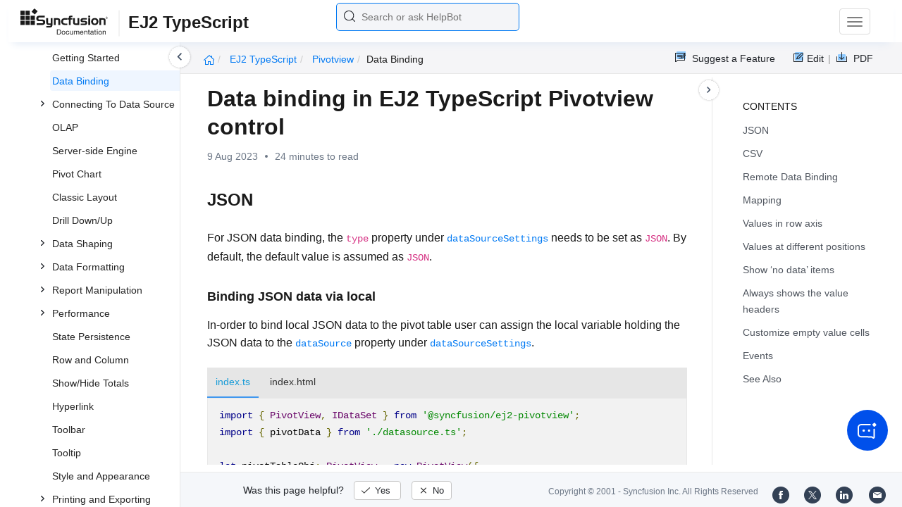

--- FILE ---
content_type: text/html
request_url: https://ej2.syncfusion.com/documentation/pivotview/data-binding
body_size: 17111
content:
<!DOCTYPE html>
<html lang="en">
<head>
    <!-- Google Tag Manager -->
    <script>
        (function (w, d, s, l, i) {
            w[l] = w[l] || []; w[l].push({
                'gtm.start':
                    new Date().getTime(), event: 'gtm.js'
            }); var f = d.getElementsByTagName(s)[0],
                j = d.createElement(s), dl = l != 'dataLayer' ? '&l=' + l : ''; j.async = true; j.src =
                    'https://www.googletagmanager.com/gtm.js?id=' + i + dl; f.parentNode.insertBefore(j, f);
        })(window, document, 'script', 'dataLayer', 'GTM-P3WXFWCW');
    </script>
    <!-- Load GTM-W8WD8WN on user interaction -->
    <script>
        document.addEventListener("DOMContentLoaded", function () {
            const events = ["mousemove", "scroll", "keydown", "touchstart"];
            function loadGTM() {
                events.forEach(event => document.removeEventListener(event, loadGTM));
                (function (w, d, s, l, i) {
                    w[l] = w[l] || []; w[l].push({
                        'gtm.start':
                            new Date().getTime(), event: 'gtm.js'
                    }); var f = d.getElementsByTagName(s)[0],
                        j = d.createElement(s), dl = l != 'dataLayer' ? '&l=' + l : ''; j.async = true; j.src =
                            'https://www.googletagmanager.com/gtm.js?id=' + i + dl; f.parentNode.insertBefore(j, f);
                })(window, document, 'script', 'dataLayer', 'GTM-W8WD8WN');
            }
            events.forEach(event => document.addEventListener(event, loadGTM, { once: true }));
        });
    </script>

    <meta charset="UTF-8">
	<link href="https://www.googletagmanager.com" rel="preconnect">
	<link href="https://cdn.syncfusion.com" rel="preconnect" crossorigin>
	<link href="https://cdn.syncfusion.com" rel="dns-prefetch">
    <title>Data binding in EJ2 TypeScript Pivotview control | Syncfusion</title>  <link rel="icon" type="image/png" href="https://helpej2.syncfusion.com/favicon.ico" />
    <meta name="description" content="Learn here all about Data binding in Syncfusion EJ2 TypeScript Pivotview control of Syncfusion Essential JS 2 and more." />
    
    <meta name="keywords" content="syncfusion, documentation, help, ej, user guide, demo, samples, essential studio" />
    
    <meta name="viewport" content="width=device-width, initial-scale=1.0">
    <meta http-equiv="cache-control" content="max-age=0" />
    <meta http-equiv="cache-control" content="no-cache" />
    
    <meta property="og:title" content="Data binding in EJ2 TypeScript Pivotview control | Syncfusion" />
    
    
    <meta property="og:description" content="Learn here all about Data binding in Syncfusion EJ2 TypeScript Pivotview control of Syncfusion Essential JS 2 and more." />
    
    <meta property="og:image" content="https://cdn.syncfusion.com/content/images/company-logos/Syncfusion_Logo_Image.png" />
    <meta property="og:url" content="https://help.syncfusion.com/" />
    <meta property="og:site_name" content="Help.Syncfusion.com" />
    <meta property="og:type" content="website" />

	<meta property="twitter:account_id" content="41152441" />
	
    <meta property="twitter:title" content="Data binding in EJ2 TypeScript Pivotview control | Syncfusion" />
	
    <meta property="twitter:url" content="https://help.syncfusion.com/" />
    <meta property="twitter:card" content="summary" />
	
    <meta property="twitter:description" content="Learn here all about Data binding in Syncfusion EJ2 TypeScript Pivotview control of Syncfusion Essential JS 2 and more." />
	
    <meta property="twitter:image" content="https://cdn.syncfusion.com/content/images/company-logos/Syncfusion_logos.png" />
	
	
	
 
	<link rel="alternate" hreflang="en-US" href="https://ej2.syncfusion.com/documentation/pivotview/data-binding" />
	<!-- Google Structured Data -->
	<script type="application/ld+json">
			{
			  "@context": "https://schema.org",
			  "@type": "Organization",
			  "name": "Syncfusion",
			  "url": "https://ej2.syncfusion.com/documentation/pivotview/data-binding",
			  "logo": "https://cdn.syncfusion.com/content/images/company-logos/Syncfusion_logos.png",
			  "sameAs": [
				"https://www.facebook.com/Syncfusion",
				"https://twitter.com/Syncfusion",
				"https://www.linkedin.com/company/syncfusion?trk=top_nav_home",
				"mailto:support@syncfusion.com?"
			  ]
			}
	</script>
    <script>
        function ExceptionlessLazyLoader() {
            let s = 0, e = ['mousemove', 'scroll', 'keydown', 'touchstart'], l = () => {
                if (s) return; s = 1;
                let j = document.createElement('script');
                j.type = 'module';
                j.src = 'https://cdn.syncfusion.com/documentation/scripts/Exceptionless-logger.min.js';
                document.head.appendChild(j);
                e.forEach(x => removeEventListener(x, l));
            };
            e.forEach(x => addEventListener(x, l, { once: 1 }));
        }
    </script>
    <script src="https://cdn.syncfusion.com/documentation/scripts/console-capture.min.js" async onload="ExceptionlessLazyLoader()">
    </script>
    <meta http-equiv="expires" content="-1" />
    <meta http-equiv="expires" content="Tue, 01 Jan 1980 1:00:00 GMT" />
    <meta http-equiv="pragma" content="no-cache" />
    <link rel="preload" href="https://cdn.jsdelivr.net/npm/bootstrap@5.3.3/dist/css/bootstrap.min.css" as="style">
	<link rel="stylesheet" href="https://cdn.jsdelivr.net/npm/bootstrap@5.3.3/dist/css/bootstrap.min.css">

	<link rel="preload" href="https://cdn.syncfusion.com/documentation/styles/ej/v13.4.0.58/ej.widgets.core.min.css" as="style">
	<link rel="stylesheet" href="https://cdn.syncfusion.com/documentation/styles/ej/v13.4.0.58/ej.widgets.core.min.css">

	<!--Doc-site.css file has minified, gziped and referred here
		File path : "DocumentationAutomation\website\Content\Stylesheets\CSS\"
	-->
	<link rel="preload" href="https://cdn.syncfusion.com/documentation/styles/doc-site.min.css" as="style">
	<link rel="stylesheet" href="https://cdn.syncfusion.com/documentation/styles/doc-site.min.css">

    <script src="//cdn.syncfusion.com/documentation/scripts/documentation.gzip.min.js"></script>

    <script>
        if (typeof jQuery == 'undefined') {
            document.write(unescape("%3Cscript src='/scripts/documentation.gzip.js' type='text/javascript'%3E%3C/script%3E"));
        }
    </script>
	
	<link rel="preload" href="https://cdn.syncfusion.com/documentation/styles/prettify.css" as="style">
    <link rel="stylesheet" href="https://cdn.syncfusion.com/documentation/styles/prettify.css">
    <script src="https://cdn.syncfusion.com/documentation/scripts/prettify.js" defer></script>
	
    <script src="https://cdn.jsdelivr.net/npm/bootstrap@5.3.3/dist/js/bootstrap.bundle.min.js" defer></script>
	<script src="//cdn.syncfusion.com/documentation/scripts/ej.widget.v13.4.0.58.min.js" defer></script>

	<script>
		window.addEventListener('DOMContentLoaded', function () {
			if (typeof ej === 'undefined') {
				var fallback = document.createElement('script');
				fallback.src = '/script/ej.treeview.all.min.js';
				fallback.type = 'text/javascript';
				document.head.appendChild(fallback);
			}
		});
	</script>

    <!--Combined the following scripts files dashboard.js, doc-site.js, waitingpopup.js and named as doc-site.js. it has minified, gziped and referred here.
        File path : "DocumentationAutomation\website\Scripts\"
    -->
    <script src="https://cdn.syncfusion.com/documentation/scripts/doc-site.min.js" defer></script>
	<script src="https://cdn.syncfusion.com/documentation/scripts/helpbot-search.min.js" defer></script>
	<script src="https://cdnjs.cloudflare.com/ajax/libs/markdown-it/13.0.2/markdown-it.min.js" defer></script>
    <script src="//d2g29cya9iq7ip.cloudfront.net/documentation/scripts/clipboard.min.js" defer></script>

    <script>
        $(document).ready(function() {
            // left tree view
            $('#rightsidetoc').toc();
            $('#rightsidetoc').toc({noBackToTopLinks: true});
            $('#rightsidetoc').toc({listType: 'ol'});
            $("#rightsidetoc ul:first").attr("id", "righttree");
            $('#rightsidetoc ol').length ? $(".right-toc-icon").css("display","block") : $(".right-toc-icon").css("display","none");
            $('#rightsidetoc ol').length ? $("#rightsidetoc").css("display","block") : $("#rightsidetoc").css("display","none");
            
            
            
            
            
            
            
            
            
            
            
            
            
            
            
            
            
            
            
            
            
            
            
            
            
            
            
            
            
            
            
            
            
            
            
            
            
            
            
            
            
            
            
            $.ajax({
                type: 'get',
                url: './../sidebar/ej2-typescript-toc.json',
                dataType: 'json',
                success: function(data) {
                    $(".left-toc").css("background-image", "none");
                    var dataManger = data;
                    $(".treeview").ejTreeView(
                    {
                        loadOnDemand: true,
                        fields: { id: "id", parentId: "pid", text: "name", hasChild: "hasChild", dataSource: dataManger},
                        expandOn:"click"
                    }
                    );
                    var linkObject = null
                   if((window.location.pathname.split('/')[1]=="api" || window.location.pathname.split('/')[3]=="ejdashboardviewer")){
                        linkObject = getObjects(data,'linkAttribute',window.location.pathname+window.location.hash);
                    }
                    else{
                        linkObject = getObjects(data,'linkAttribute',window.location.pathname);
                    }

                    expand(data,linkObject);
                    onCreate();
                }
            });
            
            
            
            
            
            
            
            
            
            
            
            
            
            
            
            
            
            
            
            
            
            
            
            
            
            
            
            
            
            
            
            
            
            
            
            
            
            
            
            
            
            
            
            
            
            
            
            
            
            
            
            
            
            
            
            
            
            
            
            
            
            
            
            
            
            
            
            
            
            
            
            
            
            
            
            
            
            
            
            
            
            
            
            
            
            
            
            
            
            
            
            
            
            
            
            
            
            
            
            
            
            
            
            
            
            
            
            
            
            
            
            
            
            
            
            
            
            
            
            
            
            
            
            
            
            
            
            
            
            
            
            
            
            
            
            
            
            
            
            
            
            
            
            
            
            
            
            
            
            
            
            
            
            
            
            
            
            
            
            
            
            
            
            
            
            
            
            
        });
    </script>
    <script>
        // Share referral origin URL details to syncfusion site
        var expireDate = new Date();
        expireDate.setTime(expireDate.getTime() + (30 * 60 * 1000)); // set 30 minutes expire time
        var existingCookieValue = getCookieValue("SampleSiteReferrer");
        if (document.referrer && document.referrer.split('/')[2].indexOf('syncfusion.com') == -1) {
            document.cookie = "SampleSiteReferrer" + "=" + document.referrer + "," + window.location.href + ";expires=" + expireDate + ";path=/;domain=syncfusion.com";
        }
        else if (existingCookieValue != "undefined" && existingCookieValue != undefined && existingCookieValue != "") {
            // Increase expire time for SampleSiteReferrer cookie with 30 minutes if exists
            document.cookie = "SampleSiteReferrer" + "=" + existingCookieValue + ";expires=" + expireDate + ";path=/;domain=syncfusion.com";
        }
        else {
            document.cookie = "SampleSiteReferrer" + "=" + window.location.href + ";expires=" + expireDate + ";path=/;domain=syncfusion.com";
        }

        // To get cookie value
        function getCookieValue(cookieName) {
            var name = cookieName + "=";
            var decodedCookie = decodeURIComponent(document.cookie);
            var cookieValues = decodedCookie.split(';');
            for (var i = 0; i < cookieValues.length; i++) {
                var cookie = cookieValues[i];
                while (cookie.charAt(0) == ' ') {
                    cookie = cookie.substring(1);
                }
                if (cookie.indexOf(name) == 0) {
                    return cookie.substring(name.length, cookie.length);
                }
            }
            return "";
        }
    </script>

    
    
    
    
    
    <meta name="robots" content="follow, index" />
    

	<link rel="canonical" href="https://ej2.syncfusion.com/documentation/pivotview/data-binding"/>
</head>

<body onload="prettyPrint();">
	<!-- Google Tag Manager (noscript) -->
	<noscript><iframe src="https://www.googletagmanager.com/ns.html?id=GTM-P3WXFWCW"
	height="0" width="0" style="display:none;visibility:hidden"></iframe>
	</noscript>
	<!--Interaction-->
	<noscript>
	<iframe src="https://www.googletagmanager.com/ns.html?id=GTM-W8WD8WN"
	height="0" width="0" style="display:none;visibility:hidden"></iframe>
	</noscript>
	<!-- End Google Tag Manager (noscript) -->

<div hidden="" id="sync-analytics" data-queue="EJ2 - Documentation"></div>   
    <div class="container-fluid">
        <div class="row-fluid">
            <nav class="navbar navbar-default navbar-fixed-top syncfusion-menu">
			 
                <div class="container-fluid">
                    <!-- Brand and toggle get grouped for better mobile display -->
                    <div class="navbar-header">
                        <div class="syncfusion-logo">
                            <div class="left-menu-icon" data-bs-toggle="collapse" data-bs-target="#table-of-contents">
                            </div>
                            <div>
                                <a href="https://help.syncfusion.com/">
                                    <i class="brand-logo syncfusion-brand-logo"></i>
                                </a>
                            </div>
                            <div class="js-doc">
                                

                                

                                

                                

                                

                                

                                

                                
								
								
								
								
								
								
								
								
								
								
								
								
								
								
                                
                                <span>EJ2 TypeScript</span>
                                

                                

                                

                                

                                

                                

                                

                                


                                

                                

                                

                                
								
								

								

                                

                                

                                

                                

                                

                                

                                

                                

                                

                                

                                

                                

                                

                                

                                

                                

                                

                                

                                

                                

                                

                                

                                

                                
								
								
								
								

								

								


                                

                                 
								
								
								
								
								
																
								
								
								
								
								

                            </div>
                        </div>
						<div class="search">
								



<input type="text" id="customSearchBox" placeholder="Search or ask HelpBot" autocomplete="off" />
<div id="suggestionModal">
    <div class="icon-background">
        <span class="icon-left"></span>
        <input type="text" id="searchInput" class="search-input" placeholder="Search or ask HelpBot">
        <span class="icon-right"></span>
    </div>
    <div class="suggestionContainer">
        <div class="docssuggestioncontainer">
            <h3 class="suggestionhtmlheading">Search docs</h3>
            <ul id="docsSuggestions"></ul>
        </div>
        <div class="helpbotsuggestioncontainer">
            <h3 class="icon-before">Ask HelpBot</h3>
            <div id="helpbotlistcontainer">
                <ul id="helpBotSuggestions"></ul>
            </div>
        </div>
    </div>
</div>
















































						</div>
						<button type="button" class="navbar-toggle desktop-icon collapsed" data-bs-toggle="collapse" data-bs-target="#desktop-links">
                            <span class="sr-only">Toggle navigation</span>
							<span class="icon-bar"></span>
							<span class="icon-bar"></span>
							<span class="icon-bar"></span>
                        </button>
						<button type="button" class="navbar-toggle mobile-icon collapsed" data-bs-toggle="collapse" data-bs-target="#mobile-view-link">
                           <span class="mobile-view-icon"></span>
                        </button>
                    </div>

                    <!-- Collect the nav links, forms, and other content for toggling -->
                    <div class="collapse navbar-collapse" id="desktop-links">
                        <ul class="nav navbar-nav navbar-right">
									
			
			
				
			
			
				
			
			
				
			
			
				
			
			
				
			
			
				
			
			
				
			
			
				
			
			
				
			
			
				
			
			
				
			
			
				
			
			
				
					
						<li class="menu-links active"><a href="https://ej2.syncfusion.com/demos" target="_blank">Demos</a></li>
<li class="menu-links active"><a href="https://www.syncfusion.com/code-examples" target="_blank">Code Examples</a></li>
<li class="menu-links active"><a href="https://help.syncfusion.com/upgrade-guide/typescript">Upgrade Guide</a></li>
<li class="menu-links active"><a href="https://www.syncfusion.com/forums/essential-js2" target="_blank">Forum</a></li>
<li class="menu-links active"><a href="https://www.syncfusion.com/downloads/essential-js2?tag=es-seo-ej2-typescript-doc-menu-trial" target="_blank" id="download_section">Free Trial</a></li>

									
				
			
			
				
			
			
				
			
			
				
			
			
				
			
			
				
			
			
				
			
			
				
			
			
				
			
			
				
			
			
				
			
			
				
			
			
				
			
			
				
			
			
				
			
			
				
			
			
				
			
			
				
			
			
				
			
			
				
			
			
				
			
			
				
			
			
				
			
			
				
			
			
				
			
			
				
			
			
				
			
			
				
			
			
				
			
			
				
			
			
				
			
			
				
			
			
				
			
			
				
			
			
				
			
			
				
			
			
				
			
			
				
			
			
				
			
			
				
			
			
				
			
			
				
			
			
				
			
			
				
			
			
				
			
			
				
			
			
				
			
			
				
			
			
				
			
			
				
			
			
				
			
			
				
			
			
				
			
			
				
			
			
				
			
			
				
			
			
						</ul>
					</div><!-- /.navbar-collapse -->
                    <div class="collapse navbar-collapse" id="mobile-view-link">
                        <ul class="nav navbar-nav mobile-unorderlist">
                             <li class="search-mobile">
                                



<input type="text" id="customSearchBox" placeholder="Search or ask HelpBot" autocomplete="off" />
<div id="suggestionModal">
    <div class="icon-background">
        <span class="icon-left"></span>
        <input type="text" id="searchInput" class="search-input" placeholder="Search or ask HelpBot">
        <span class="icon-right"></span>
    </div>
    <div class="suggestionContainer">
        <div class="docssuggestioncontainer">
            <h3 class="suggestionhtmlheading">Search docs</h3>
            <ul id="docsSuggestions"></ul>
        </div>
        <div class="helpbotsuggestioncontainer">
            <h3 class="icon-before">Ask HelpBot</h3>
            <div id="helpbotlistcontainer">
                <ul id="helpBotSuggestions"></ul>
            </div>
        </div>
    </div>
</div>
















































                            </li>
                        </ul>
                    </div><!-- /.navbar-collapse -->
                </div><!-- /.container-fluid -->
            </nav>
        </div>
        <div id="breadcrumb">
		

<ul class="breadcrumb">
  <li>
    <a href="https://ej2.syncfusion.com/documentation/introduction"><i class="sf-icon-Home"></i></a>
  </li>

  
  

  
    <!-- Original breadcrumb logic for non-EJ2-API platforms -->
    
    
      
        <li class="active breadcrumb-links">
          <a href="/documentation/introduction">
            
              EJ2 TypeScript 
            
          </a>
        </li>
      
    
      
        <li class="active breadcrumb-links">
          <a href="/documentation/pivotview/">
            
              pivotview
            
          </a>
        </li>
      
    
      
        <li class="active" data-text="data binding">data binding</li>
      
    
  
</ul>

	   <div class="right-breadcrumb">
			
			
			
			

				<div class="ug-download">
					<a data-bs-toggle="tooltip" data-placement="bottom" href="https://help.syncfusion.com/download/user-guide/pdf/ej2-typescript" class="download-link" title="Download PDF">
						<span style="color:#979797">|&nbsp;</span>
                    <span class="sf-icon-Download"></span>
						<span class="ug-file-type">PDF</span>
					</a>
				</div>
			
			
			
			
			
			
			
			
			
			
			
			
			
			
			
			
			
			
			<div style="display: block !important;
    float: right;
    padding: 8px 0;
    width: 70px; 
">      
  <a style="text-decoration:none" data-toggle="tooltip" data-placement="bottom" href="https://github.com/syncfusion-content/ej2-javascript-docs/edit/master/ej2-javascript/pivotview/data-binding.md" target="_blank" title="Edit"><span class="sf-icon-Edit"></span><span class="ug-file-type">Edit</span></a>
</div>
<div class="ug-feedback">
                <a data-bs-toggle="tooltip" data-placement="bottom" href="https://www.syncfusion.com/feedback/javascript" target="_blank" class="feedback-link" title="Suggest a Feature">
                    <span class="sf-icon-Feedback"></span>
                    <span class="ug-file-type">Suggest a Feature</span>
                </a>
            </div>
            
			
			
			
			
			
			
			
			
			
			
			
			
			
			
			
			
			
			
			
			 
			
			
			
			 
			
			
			
			
			
			
			
        </div>
      </div>
      
		
    </div>

<div class="help-content">
	<div class="left-toc" id="table-of-contents">
		<div class="left-toc-content">
			<ul class="treeview"></ul>
		</div>
	</div>
	<div class="ai_fixed_icon_container">
		<button type="button" class="btn helpbot_chat_button">
		 <img src="//cdn.syncfusion.com/helpbot/images/ai_start_new_page.svg" alt="helpbot icon" id="helpbot_icon" width="32" height="32" />
		<p class="helpbot_syncfusion_content">Syncfusion HelpBot</p>
		</button>
	</div>

	
	<div class="post">
        <button type="button" id="left-toc-closebtn"></button>
		<button type="button" id="right-toc-closebtn"></button>	
			
			<div id="rightsidetoc"></div>
		

		<div class="post-content">
		<h1 id="data-binding-in-ej2-typescript-pivotview-control">Data binding in EJ2 TypeScript Pivotview control</h1><p id="resultRT">9 Aug 2023<span class="dot"></span>24 minutes to read</p>

<h2 id="json">JSON</h2>

<p>For JSON data binding, the <code>type</code> property under <a href="https://ej2.syncfusion.com/documentation/api/pivotview/dataSourceSettings/"><code>dataSourceSettings</code></a> needs to be set as <code>JSON</code>. By default, the default value is assumed as <code>JSON</code>.</p>

<h3 id="binding-json-data-via-local">Binding JSON data via local</h3>

<p>In-order to bind local JSON data to the pivot table user can assign the local variable holding the JSON data to the <a href="https://ej2.syncfusion.com/documentation/api/pivotview/dataSourceSettings/#datasource"><code>dataSource</code></a> property under <a href="https://ej2.syncfusion.com/documentation/api/pivotview/dataSourceSettings/"><code>dataSourceSettings</code></a>.</p>

<div class="tabs" id="code-snippet-1">

<ul class="nav nav-tabs" role="tablist">

<li role="presentation" class=""><a data-target="#pkca6ho3yfqycp5rj632w29v7xd8b9ry-ts" aria-controls="home" role="tab" data-toggle="tab" data-original-lang="ts">index.ts</a></li>
<li role="presentation" class=""><a data-target="#ggtyvexygxvznx1qryuznlq1c2haieob-html" aria-controls="home" role="tab" data-toggle="tab" data-original-lang="html">index.html</a></li>

</ul>

<div class="tab-content">


<div role="tabpanel" class="tab-pane" id="pkca6ho3yfqycp5rj632w29v7xd8b9ry-ts" data-original-lang="ts">
<div class="highlight"><pre><code class="prettyprint language-ts" data-lang="ts"><span></span><span class="k">import</span> <span class="p">{</span> <span class="nx">PivotView</span><span class="p">,</span> <span class="nx">IDataSet</span> <span class="p">}</span> <span class="kr">from</span> <span class="s1">'@syncfusion/ej2-pivotview'</span><span class="p">;</span>
<span class="k">import</span> <span class="p">{</span> <span class="nx">pivotData</span> <span class="p">}</span> <span class="kr">from</span> <span class="s1">'./datasource.ts'</span><span class="p">;</span>

<span class="kd">let</span> <span class="nx">pivotTableObj</span>: <span class="kt">PivotView</span> <span class="o">=</span> <span class="ow">new</span> <span class="nx">PivotView</span><span class="p">({</span>
        <span class="nx">dataSourceSettings</span><span class="o">:</span> <span class="p">{</span>
        <span class="nx">dataSource</span>: <span class="kt">pivotData</span> <span class="kr">as</span> <span class="nx">IDataSet</span><span class="p">[],</span>
        <span class="nx">drilledMembers</span><span class="o">:</span> <span class="p">[{</span> <span class="nx">name</span><span class="o">:</span> <span class="s1">'Country'</span><span class="p">,</span> <span class="nx">items</span><span class="o">:</span> <span class="p">[</span><span class="s1">'France'</span><span class="p">]</span> <span class="p">}],</span>
        <span class="nx">columns</span><span class="o">:</span> <span class="p">[{</span> <span class="nx">name</span><span class="o">:</span> <span class="s1">'Year'</span><span class="p">,</span> <span class="nx">caption</span><span class="o">:</span> <span class="s1">'Production Year'</span> <span class="p">},</span> <span class="p">{</span> <span class="nx">name</span><span class="o">:</span> <span class="s1">'Quarter'</span> <span class="p">}],</span>
        <span class="nx">values</span><span class="o">:</span> <span class="p">[{</span> <span class="nx">name</span><span class="o">:</span> <span class="s1">'Sold'</span><span class="p">,</span> <span class="nx">caption</span><span class="o">:</span> <span class="s1">'Units Sold'</span> <span class="p">},</span> <span class="p">{</span> <span class="nx">name</span><span class="o">:</span> <span class="s1">'Amount'</span><span class="p">,</span> <span class="nx">caption</span><span class="o">:</span> <span class="s1">'Sold Amount'</span> <span class="p">}],</span>
        <span class="nx">rows</span><span class="o">:</span> <span class="p">[{</span> <span class="nx">name</span><span class="o">:</span> <span class="s1">'Country'</span> <span class="p">},</span> <span class="p">{</span> <span class="nx">name</span><span class="o">:</span> <span class="s1">'Products'</span> <span class="p">}],</span>
        <span class="nx">filters</span><span class="o">:</span> <span class="p">[],</span>
    <span class="p">},</span>
    <span class="nx">height</span>: <span class="kt">350</span>
<span class="p">});</span>
<span class="nx">pivotTableObj</span><span class="p">.</span><span class="nx">appendTo</span><span class="p">(</span><span class="s1">'#PivotTable'</span><span class="p">);</span></code></pre></div>
</div>

<div role="tabpanel" class="tab-pane" id="ggtyvexygxvznx1qryuznlq1c2haieob-html" data-original-lang="html">
<div class="highlight"><pre><code class="prettyprint language-html" data-lang="html"><span></span><span class="cp">&lt;!DOCTYPE html&gt;</span>
<span class="p">&lt;</span><span class="nt">html</span> <span class="na">lang</span><span class="o">=</span><span class="s">"en"</span><span class="p">&gt;</span>

<span class="p">&lt;</span><span class="nt">head</span><span class="p">&gt;</span>
    <span class="p">&lt;</span><span class="nt">title</span><span class="p">&gt;</span>EJ2 Pivot Grid<span class="p">&lt;/</span><span class="nt">title</span><span class="p">&gt;</span>
    <span class="p">&lt;</span><span class="nt">meta</span> <span class="na">charset</span><span class="o">=</span><span class="s">"utf-8"</span> <span class="p">/&gt;</span>
    <span class="p">&lt;</span><span class="nt">meta</span> <span class="na">name</span><span class="o">=</span><span class="s">"viewport"</span> <span class="na">content</span><span class="o">=</span><span class="s">"width=device-width, initial-scale=1.0"</span> <span class="p">/&gt;</span>
    <span class="p">&lt;</span><span class="nt">meta</span> <span class="na">name</span><span class="o">=</span><span class="s">"description"</span> <span class="na">content</span><span class="o">=</span><span class="s">"Typescript Pivot Grid Control"</span> <span class="p">/&gt;</span>
    <span class="p">&lt;</span><span class="nt">meta</span> <span class="na">name</span><span class="o">=</span><span class="s">"author"</span> <span class="na">content</span><span class="o">=</span><span class="s">"Syncfusion"</span> <span class="p">/&gt;</span>
    <span class="p">&lt;</span><span class="nt">link</span> <span class="na">href</span><span class="o">=</span><span class="s">"index.css"</span> <span class="na">rel</span><span class="o">=</span><span class="s">"stylesheet"</span> <span class="p">/&gt;</span>
    <span class="p">&lt;</span><span class="nt">link</span> <span class="na">href</span><span class="o">=</span><span class="s">"https://cdn.syncfusion.com/ej2/32.1.19/ej2-base/styles/material.css"</span> <span class="na">rel</span><span class="o">=</span><span class="s">"stylesheet"</span> <span class="p">/&gt;</span>
    <span class="p">&lt;</span><span class="nt">link</span> <span class="na">href</span><span class="o">=</span><span class="s">"https://cdn.syncfusion.com/ej2/32.1.19/ej2-buttons/styles/material.css"</span> <span class="na">rel</span><span class="o">=</span><span class="s">"stylesheet"</span> <span class="p">/&gt;</span>
    <span class="p">&lt;</span><span class="nt">link</span> <span class="na">href</span><span class="o">=</span><span class="s">"https://cdn.syncfusion.com/ej2/32.1.19/ej2-calendars/styles/material.css"</span> <span class="na">rel</span><span class="o">=</span><span class="s">"stylesheet"</span> <span class="p">/&gt;</span>
    <span class="p">&lt;</span><span class="nt">link</span> <span class="na">href</span><span class="o">=</span><span class="s">"https://cdn.syncfusion.com/ej2/32.1.19/ej2-dropdowns/styles/material.css"</span> <span class="na">rel</span><span class="o">=</span><span class="s">"stylesheet"</span> <span class="p">/&gt;</span>
    <span class="p">&lt;</span><span class="nt">link</span> <span class="na">href</span><span class="o">=</span><span class="s">"https://cdn.syncfusion.com/ej2/32.1.19/ej2-grids/styles/material.css"</span> <span class="na">rel</span><span class="o">=</span><span class="s">"stylesheet"</span> <span class="p">/&gt;</span>
    <span class="p">&lt;</span><span class="nt">link</span> <span class="na">href</span><span class="o">=</span><span class="s">"https://cdn.syncfusion.com/ej2/32.1.19/ej2-charts/styles/material.css"</span> <span class="na">rel</span><span class="o">=</span><span class="s">"stylesheet"</span> <span class="p">/&gt;</span>
    <span class="p">&lt;</span><span class="nt">link</span> <span class="na">href</span><span class="o">=</span><span class="s">"https://cdn.syncfusion.com/ej2/32.1.19/ej2-inputs/styles/material.css"</span> <span class="na">rel</span><span class="o">=</span><span class="s">"stylesheet"</span> <span class="p">/&gt;</span>
    <span class="p">&lt;</span><span class="nt">link</span> <span class="na">href</span><span class="o">=</span><span class="s">"https://cdn.syncfusion.com/ej2/32.1.19/ej2-lists/styles/material.css"</span> <span class="na">rel</span><span class="o">=</span><span class="s">"stylesheet"</span> <span class="p">/&gt;</span>
    <span class="p">&lt;</span><span class="nt">link</span> <span class="na">href</span><span class="o">=</span><span class="s">"https://cdn.syncfusion.com/ej2/32.1.19/ej2-navigations/styles/material.css"</span> <span class="na">rel</span><span class="o">=</span><span class="s">"stylesheet"</span> <span class="p">/&gt;</span>
    <span class="p">&lt;</span><span class="nt">link</span> <span class="na">href</span><span class="o">=</span><span class="s">"https://cdn.syncfusion.com/ej2/32.1.19/ej2-popups/styles/material.css"</span> <span class="na">rel</span><span class="o">=</span><span class="s">"stylesheet"</span> <span class="p">/&gt;</span>
    <span class="p">&lt;</span><span class="nt">link</span> <span class="na">href</span><span class="o">=</span><span class="s">"https://cdn.syncfusion.com/ej2/32.1.19/ej2-pivotview/styles/material.css"</span> <span class="na">rel</span><span class="o">=</span><span class="s">"stylesheet"</span> <span class="p">/&gt;</span>
    <span class="p">&lt;</span><span class="nt">link</span> <span class="na">href</span><span class="o">=</span><span class="s">"https://cdn.syncfusion.com/ej2/32.1.19/ej2-splitbuttons/styles/material.css"</span> <span class="na">rel</span><span class="o">=</span><span class="s">"stylesheet"</span> <span class="p">/&gt;</span>
    <span class="p">&lt;</span><span class="nt">script</span> <span class="na">src</span><span class="o">=</span><span class="s">"https://cdnjs.cloudflare.com/ajax/libs/systemjs/0.19.38/system.js"</span><span class="p">&gt;&lt;/</span><span class="nt">script</span><span class="p">&gt;</span>
    <span class="p">&lt;</span><span class="nt">link</span> <span class="na">href</span><span class="o">=</span><span class="s">"https://maxcdn.bootstrapcdn.com/font-awesome/4.7.0/css/font-awesome.min.css"</span> <span class="na">rel</span><span class="o">=</span><span class="s">"stylesheet"</span> <span class="p">/&gt;</span>
    <span class="p">&lt;</span><span class="nt">script</span> <span class="na">src</span><span class="o">=</span><span class="s">"systemjs.config.js"</span><span class="p">&gt;&lt;/</span><span class="nt">script</span><span class="p">&gt;</span>
<span class="p">&lt;</span><span class="nt">script</span> <span class="na">src</span><span class="o">=</span><span class="s">"https://cdn.syncfusion.com/ej2/syncfusion-helper.js"</span> <span class="na">type </span><span class="o">=</span><span class="s">"text/javascript"</span><span class="p">&gt;&lt;/</span><span class="nt">script</span><span class="p">&gt;</span>
<span class="p">&lt;/</span><span class="nt">head</span><span class="p">&gt;</span>

<span class="p">&lt;</span><span class="nt">body</span><span class="p">&gt;</span>
    <span class="p">&lt;</span><span class="nt">div</span> <span class="na">id</span><span class="o">=</span><span class="s">'loader'</span><span class="p">&gt;</span>Loading....<span class="p">&lt;/</span><span class="nt">div</span><span class="p">&gt;</span>
    <span class="p">&lt;</span><span class="nt">div</span> <span class="na">id</span><span class="o">=</span><span class="s">'container'</span><span class="p">&gt;</span>
        <span class="p">&lt;</span><span class="nt">div</span><span class="p">&gt;</span>
            <span class="p">&lt;</span><span class="nt">div</span> <span class="na">id</span><span class="o">=</span><span class="s">'PivotTable'</span><span class="p">&gt;&lt;/</span><span class="nt">div</span><span class="p">&gt;</span>
        <span class="p">&lt;/</span><span class="nt">div</span><span class="p">&gt;</span>
    <span class="p">&lt;/</span><span class="nt">div</span><span class="p">&gt;</span>
<span class="p">&lt;/</span><span class="nt">body</span><span class="p">&gt;</span>

<span class="p">&lt;/</span><span class="nt">html</span><span class="p">&gt;</span></code></pre></div>
</div>

</div>

</div>

<p><button class="preview-sample-button" id="PreviewSampleButton-s8dkl3pmj1jvdy2ba6gs9y8zorbql435" onclick="LoadPreviewSample('https://ej2.syncfusion.com/documentation/code-snippet/pivot-table/pivot-table-cs318',this.id);">Preview Sample</button><button class="stackblitz-button" id="StackBlitzButton-s8dkl3pmj1jvdy2ba6gs9y8zorbql435" onclick="OpenSampleInStackBlitz('https://ej2.syncfusion.com/documentation/code-snippet/pivot-table/pivot-table-cs318');"><img class="stackblitz-icon" src="https://cdn.syncfusion.com/documentation/images/StackBlitz-icon.png" alt="Stackblitz Support"><span class="stackblitz-text">Open in Stackblitz</span></button></p>
<div id="PreviewSampleHolder-s8dkl3pmj1jvdy2ba6gs9y8zorbql435"></div>

<p>Using local variable, the JSON data can also be bound to the pivot table using <a href="https://ej2.syncfusion.com/documentation/api/data/dataManager/"><code>DataManager</code></a> option with the help of <code>JsonAdaptor</code>. Here the instance of <a href="https://ej2.syncfusion.com/documentation/api/data/dataManager/"><code>DataManager</code></a> holding JSON data is assigned to <a href="https://ej2.syncfusion.com/documentation/api/pivotview/dataSourceSettings/#datasource"><code>dataSource</code></a> property under <a href="https://ej2.syncfusion.com/documentation/api/pivotview/dataSourceSettings/"><code>dataSourceSettings</code></a>. The use of <a href="https://ej2.syncfusion.com/documentation/api/data/dataManager/"><code>DataManager</code></a> is optional here.</p>

<div class="tabs" id="code-snippet-2">

<ul class="nav nav-tabs" role="tablist">

<li role="presentation" class=""><a data-target="#96tvcaes4z0oosd8o5gugwktylmnpr0f-ts" aria-controls="home" role="tab" data-toggle="tab" data-original-lang="ts">index.ts</a></li>
<li role="presentation" class=""><a data-target="#bestpiw4fjcy82p6v9lq3l3r6awk35sz-html" aria-controls="home" role="tab" data-toggle="tab" data-original-lang="html">index.html</a></li>

</ul>

<div class="tab-content">


<div role="tabpanel" class="tab-pane" id="96tvcaes4z0oosd8o5gugwktylmnpr0f-ts" data-original-lang="ts">
<div class="highlight"><pre><code class="prettyprint language-ts" data-lang="ts"><span></span><span class="k">import</span> <span class="p">{</span> <span class="nx">PivotView</span><span class="p">,</span> <span class="nx">IDataSet</span> <span class="p">}</span> <span class="kr">from</span> <span class="s1">'@syncfusion/ej2-pivotview'</span><span class="p">;</span>
<span class="k">import</span> <span class="p">{</span> <span class="nx">DataManager</span><span class="p">,</span> <span class="nx">JsonAdaptor</span> <span class="p">}</span> <span class="kr">from</span> <span class="s1">'@syncfusion/ej2-data'</span><span class="p">;</span>
<span class="k">import</span> <span class="p">{</span> <span class="nx">pivotData</span> <span class="p">}</span> <span class="kr">from</span> <span class="s1">'./datasource.ts'</span><span class="p">;</span>

<span class="kd">let</span> <span class="nx">result</span>: <span class="kt">DataManager</span> <span class="o">=</span> <span class="ow">new</span> <span class="nx">DataManager</span><span class="p">({</span> <span class="nx">json</span>: <span class="kt">pivotData</span><span class="p">,</span> <span class="nx">adaptor</span>: <span class="kt">new</span> <span class="nx">JsonAdaptor</span> <span class="p">})</span>
<span class="kd">let</span> <span class="nx">pivotTableObj</span>: <span class="kt">PivotView</span> <span class="o">=</span> <span class="ow">new</span> <span class="nx">PivotView</span><span class="p">({</span>
    <span class="nx">dataSourceSettings</span><span class="o">:</span> <span class="p">{</span>
        <span class="nx">dataSource</span>: <span class="kt">result</span><span class="p">,</span>
        <span class="nx">drilledMembers</span><span class="o">:</span> <span class="p">[{</span> <span class="nx">name</span><span class="o">:</span> <span class="s1">'Country'</span><span class="p">,</span> <span class="nx">items</span><span class="o">:</span> <span class="p">[</span><span class="s1">'France'</span><span class="p">]</span> <span class="p">}],</span>
        <span class="nx">columns</span><span class="o">:</span> <span class="p">[{</span> <span class="nx">name</span><span class="o">:</span> <span class="s1">'Year'</span><span class="p">,</span> <span class="nx">caption</span><span class="o">:</span> <span class="s1">'Production Year'</span> <span class="p">},</span> <span class="p">{</span> <span class="nx">name</span><span class="o">:</span> <span class="s1">'Quarter'</span> <span class="p">}],</span>
        <span class="nx">values</span><span class="o">:</span> <span class="p">[{</span> <span class="nx">name</span><span class="o">:</span> <span class="s1">'Sold'</span><span class="p">,</span> <span class="nx">caption</span><span class="o">:</span> <span class="s1">'Units Sold'</span> <span class="p">},</span> <span class="p">{</span> <span class="nx">name</span><span class="o">:</span> <span class="s1">'Amount'</span><span class="p">,</span> <span class="nx">caption</span><span class="o">:</span> <span class="s1">'Sold Amount'</span> <span class="p">}],</span>
        <span class="nx">rows</span><span class="o">:</span> <span class="p">[{</span> <span class="nx">name</span><span class="o">:</span> <span class="s1">'Country'</span> <span class="p">},</span> <span class="p">{</span> <span class="nx">name</span><span class="o">:</span> <span class="s1">'Products'</span> <span class="p">}],</span>
        <span class="nx">filters</span><span class="o">:</span> <span class="p">[]</span>
    <span class="p">},</span>
    <span class="nx">height</span>: <span class="kt">350</span>
<span class="p">});</span>
<span class="nx">pivotTableObj</span><span class="p">.</span><span class="nx">appendTo</span><span class="p">(</span><span class="s1">'#PivotTable'</span><span class="p">);</span></code></pre></div>
</div>

<div role="tabpanel" class="tab-pane" id="bestpiw4fjcy82p6v9lq3l3r6awk35sz-html" data-original-lang="html">
<div class="highlight"><pre><code class="prettyprint language-html" data-lang="html"><span></span><span class="cp">&lt;!DOCTYPE html&gt;</span>
<span class="p">&lt;</span><span class="nt">html</span> <span class="na">lang</span><span class="o">=</span><span class="s">"en"</span><span class="p">&gt;</span>

<span class="p">&lt;</span><span class="nt">head</span><span class="p">&gt;</span>
    <span class="p">&lt;</span><span class="nt">title</span><span class="p">&gt;</span>EJ2 Pivot Grid<span class="p">&lt;/</span><span class="nt">title</span><span class="p">&gt;</span>
    <span class="p">&lt;</span><span class="nt">meta</span> <span class="na">charset</span><span class="o">=</span><span class="s">"utf-8"</span> <span class="p">/&gt;</span>
    <span class="p">&lt;</span><span class="nt">meta</span> <span class="na">name</span><span class="o">=</span><span class="s">"viewport"</span> <span class="na">content</span><span class="o">=</span><span class="s">"width=device-width, initial-scale=1.0"</span> <span class="p">/&gt;</span>
    <span class="p">&lt;</span><span class="nt">meta</span> <span class="na">name</span><span class="o">=</span><span class="s">"description"</span> <span class="na">content</span><span class="o">=</span><span class="s">"Typescript Pivot Grid Control"</span> <span class="p">/&gt;</span>
    <span class="p">&lt;</span><span class="nt">meta</span> <span class="na">name</span><span class="o">=</span><span class="s">"author"</span> <span class="na">content</span><span class="o">=</span><span class="s">"Syncfusion"</span> <span class="p">/&gt;</span>
    <span class="p">&lt;</span><span class="nt">link</span> <span class="na">href</span><span class="o">=</span><span class="s">"index.css"</span> <span class="na">rel</span><span class="o">=</span><span class="s">"stylesheet"</span> <span class="p">/&gt;</span>
    <span class="p">&lt;</span><span class="nt">link</span> <span class="na">href</span><span class="o">=</span><span class="s">"https://cdn.syncfusion.com/ej2/32.1.19/ej2-base/styles/material.css"</span> <span class="na">rel</span><span class="o">=</span><span class="s">"stylesheet"</span> <span class="p">/&gt;</span>
    <span class="p">&lt;</span><span class="nt">link</span> <span class="na">href</span><span class="o">=</span><span class="s">"https://cdn.syncfusion.com/ej2/32.1.19/ej2-buttons/styles/material.css"</span> <span class="na">rel</span><span class="o">=</span><span class="s">"stylesheet"</span> <span class="p">/&gt;</span>
    <span class="p">&lt;</span><span class="nt">link</span> <span class="na">href</span><span class="o">=</span><span class="s">"https://cdn.syncfusion.com/ej2/32.1.19/ej2-calendars/styles/material.css"</span> <span class="na">rel</span><span class="o">=</span><span class="s">"stylesheet"</span> <span class="p">/&gt;</span>
    <span class="p">&lt;</span><span class="nt">link</span> <span class="na">href</span><span class="o">=</span><span class="s">"https://cdn.syncfusion.com/ej2/32.1.19/ej2-dropdowns/styles/material.css"</span> <span class="na">rel</span><span class="o">=</span><span class="s">"stylesheet"</span> <span class="p">/&gt;</span>
    <span class="p">&lt;</span><span class="nt">link</span> <span class="na">href</span><span class="o">=</span><span class="s">"https://cdn.syncfusion.com/ej2/32.1.19/ej2-grids/styles/material.css"</span> <span class="na">rel</span><span class="o">=</span><span class="s">"stylesheet"</span> <span class="p">/&gt;</span>
    <span class="p">&lt;</span><span class="nt">link</span> <span class="na">href</span><span class="o">=</span><span class="s">"https://cdn.syncfusion.com/ej2/32.1.19/ej2-charts/styles/material.css"</span> <span class="na">rel</span><span class="o">=</span><span class="s">"stylesheet"</span> <span class="p">/&gt;</span>
    <span class="p">&lt;</span><span class="nt">link</span> <span class="na">href</span><span class="o">=</span><span class="s">"https://cdn.syncfusion.com/ej2/32.1.19/ej2-inputs/styles/material.css"</span> <span class="na">rel</span><span class="o">=</span><span class="s">"stylesheet"</span> <span class="p">/&gt;</span>
    <span class="p">&lt;</span><span class="nt">link</span> <span class="na">href</span><span class="o">=</span><span class="s">"https://cdn.syncfusion.com/ej2/32.1.19/ej2-lists/styles/material.css"</span> <span class="na">rel</span><span class="o">=</span><span class="s">"stylesheet"</span> <span class="p">/&gt;</span>
    <span class="p">&lt;</span><span class="nt">link</span> <span class="na">href</span><span class="o">=</span><span class="s">"https://cdn.syncfusion.com/ej2/32.1.19/ej2-navigations/styles/material.css"</span> <span class="na">rel</span><span class="o">=</span><span class="s">"stylesheet"</span> <span class="p">/&gt;</span>
    <span class="p">&lt;</span><span class="nt">link</span> <span class="na">href</span><span class="o">=</span><span class="s">"https://cdn.syncfusion.com/ej2/32.1.19/ej2-popups/styles/material.css"</span> <span class="na">rel</span><span class="o">=</span><span class="s">"stylesheet"</span> <span class="p">/&gt;</span>
    <span class="p">&lt;</span><span class="nt">link</span> <span class="na">href</span><span class="o">=</span><span class="s">"https://cdn.syncfusion.com/ej2/32.1.19/ej2-pivotview/styles/material.css"</span> <span class="na">rel</span><span class="o">=</span><span class="s">"stylesheet"</span> <span class="p">/&gt;</span>
    <span class="p">&lt;</span><span class="nt">link</span> <span class="na">href</span><span class="o">=</span><span class="s">"https://cdn.syncfusion.com/ej2/32.1.19/ej2-splitbuttons/styles/material.css"</span> <span class="na">rel</span><span class="o">=</span><span class="s">"stylesheet"</span> <span class="p">/&gt;</span>
    <span class="p">&lt;</span><span class="nt">script</span> <span class="na">src</span><span class="o">=</span><span class="s">"https://cdnjs.cloudflare.com/ajax/libs/systemjs/0.19.38/system.js"</span><span class="p">&gt;&lt;/</span><span class="nt">script</span><span class="p">&gt;</span>
    <span class="p">&lt;</span><span class="nt">link</span> <span class="na">href</span><span class="o">=</span><span class="s">"https://maxcdn.bootstrapcdn.com/font-awesome/4.7.0/css/font-awesome.min.css"</span> <span class="na">rel</span><span class="o">=</span><span class="s">"stylesheet"</span> <span class="p">/&gt;</span>
    <span class="p">&lt;</span><span class="nt">script</span> <span class="na">src</span><span class="o">=</span><span class="s">"systemjs.config.js"</span><span class="p">&gt;&lt;/</span><span class="nt">script</span><span class="p">&gt;</span>
<span class="p">&lt;</span><span class="nt">script</span> <span class="na">src</span><span class="o">=</span><span class="s">"https://cdn.syncfusion.com/ej2/syncfusion-helper.js"</span> <span class="na">type </span><span class="o">=</span><span class="s">"text/javascript"</span><span class="p">&gt;&lt;/</span><span class="nt">script</span><span class="p">&gt;</span>
<span class="p">&lt;/</span><span class="nt">head</span><span class="p">&gt;</span>

<span class="p">&lt;</span><span class="nt">body</span><span class="p">&gt;</span>
    <span class="p">&lt;</span><span class="nt">div</span> <span class="na">id</span><span class="o">=</span><span class="s">'loader'</span><span class="p">&gt;</span>Loading....<span class="p">&lt;/</span><span class="nt">div</span><span class="p">&gt;</span>
    <span class="p">&lt;</span><span class="nt">div</span> <span class="na">id</span><span class="o">=</span><span class="s">'container'</span><span class="p">&gt;</span>
        <span class="p">&lt;</span><span class="nt">div</span><span class="p">&gt;</span>
            <span class="p">&lt;</span><span class="nt">div</span> <span class="na">id</span><span class="o">=</span><span class="s">'PivotTable'</span><span class="p">&gt;&lt;/</span><span class="nt">div</span><span class="p">&gt;</span>
        <span class="p">&lt;/</span><span class="nt">div</span><span class="p">&gt;</span>
    <span class="p">&lt;/</span><span class="nt">div</span><span class="p">&gt;</span>
<span class="p">&lt;/</span><span class="nt">body</span><span class="p">&gt;</span>

<span class="p">&lt;/</span><span class="nt">html</span><span class="p">&gt;</span></code></pre></div>
</div>

</div>

</div>

<p><button class="preview-sample-button" id="PreviewSampleButton-sudxrv6iri73h5ip6knhn4ehuhxmt0oz" onclick="LoadPreviewSample('https://ej2.syncfusion.com/documentation/code-snippet/pivot-table/pivot-table-cs319',this.id);">Preview Sample</button><button class="stackblitz-button" id="StackBlitzButton-sudxrv6iri73h5ip6knhn4ehuhxmt0oz" onclick="OpenSampleInStackBlitz('https://ej2.syncfusion.com/documentation/code-snippet/pivot-table/pivot-table-cs319');"><img class="stackblitz-icon" src="https://cdn.syncfusion.com/documentation/images/StackBlitz-icon.png" alt="Stackblitz Support"><span class="stackblitz-text">Open in Stackblitz</span></button></p>
<div id="PreviewSampleHolder-sudxrv6iri73h5ip6knhn4ehuhxmt0oz"></div>

<p>In the meantime, the JSON data from the local *.json file type can also be connected to the pivot table via the file uploader option. Here, the resulting string after uploading the file needs to be converted to JSON data that can be assigned to the <a href="https://ej2.syncfusion.com/documentation/api/pivotview/dataSourceSettings/#datasource"><code>dataSource</code></a> property under <a href="https://ej2.syncfusion.com/documentation/api/pivotview/dataSourceSettings/"><code>dataSourceSettings</code></a>. The following code example illustrates the same.</p>

<div class="highlight"><pre><code class="language-javascript"><span class="k">import</span> <span class="p">{</span> <span class="nx">PivotView</span> <span class="p">}</span> <span class="kr">from</span> <span class="s1">'@syncfusion/ej2-pivotview'</span><span class="p">;</span>
<span class="k">import</span> <span class="p">{</span> <span class="nx">Uploader</span> <span class="p">}</span> <span class="kr">from</span> <span class="s1">'@syncfusion/ej2-inputs'</span><span class="p">;</span>

<span class="c1">// Step 1: Initiate the file uploader</span>
<span class="kd">let</span> <span class="nx">uploadObj</span><span class="o">:</span> <span class="nx">Uploader</span> <span class="o">=</span> <span class="ow">new</span> <span class="nx">Uploader</span><span class="p">({</span>
<span class="p">});</span>
<span class="nx">uploadObj</span><span class="p">.</span><span class="nx">appendTo</span><span class="p">(</span><span class="s1">'#fileupload'</span><span class="p">);</span>

<span class="kd">let</span> <span class="nx">input</span> <span class="o">=</span> <span class="nb">document</span><span class="p">.</span><span class="nx">querySelector</span><span class="p">(</span><span class="s1">'input[type="file"]'</span><span class="p">);</span>
<span class="c1">// Step 2: Add the event listener which fires when the *.JSON file is uploaded.</span>
<span class="nx">input</span><span class="p">.</span><span class="nx">addEventListener</span><span class="p">(</span><span class="s1">'change'</span><span class="p">,</span> <span class="kd">function</span> <span class="p">(</span><span class="nx">e</span><span class="o">:</span> <span class="nx">Event</span><span class="p">)</span> <span class="p">{</span>
    <span class="c1">// Step 3: Initiate the file reader</span>
    <span class="kd">let</span> <span class="nx">reader</span><span class="o">:</span> <span class="nx">FileReader</span> <span class="o">=</span> <span class="ow">new</span> <span class="nx">FileReader</span><span class="p">();</span>
    <span class="nx">reader</span><span class="p">.</span><span class="nx">onload</span> <span class="o">=</span> <span class="kd">function</span> <span class="p">()</span> <span class="p">{</span>
        <span class="c1">// Step 4: Getting the string output which is to be parsed as JSON.</span>
        <span class="kd">let</span> <span class="nx">result</span><span class="o">:</span> <span class="nx">any</span> <span class="o">=</span><span class="nb">JSON</span><span class="p">.</span><span class="nx">parse</span><span class="p">(</span><span class="nx">reader</span><span class="p">.</span><span class="nx">result</span> <span class="kr">as</span> <span class="nx">string</span><span class="p">);</span>
        <span class="kd">let</span> <span class="nx">pivotGridObj</span><span class="o">:</span> <span class="nx">PivotView</span> <span class="o">=</span> <span class="ow">new</span> <span class="nx">PivotView</span><span class="p">({</span>
            <span class="nx">dataSourceSettings</span><span class="o">:</span> <span class="p">{</span>
                <span class="c1">// Step 5: The JSON result to be bound as data source.</span>
                <span class="nx">dataSource</span><span class="o">:</span> <span class="nx">result</span>
                <span class="c1">// Step 6: The appropriate report needs to be provided here.</span>
            <span class="p">},</span>
        <span class="p">});</span>
        <span class="nx">pivotGridObj</span><span class="p">.</span><span class="nx">appendTo</span><span class="p">(</span><span class="s1">'#PivotTable'</span><span class="p">);</span>
    <span class="p">};</span>
    <span class="nx">reader</span><span class="p">.</span><span class="nx">readAsText</span><span class="p">((</span><span class="nx">input</span> <span class="kr">as</span> <span class="nx">any</span><span class="p">).</span><span class="nx">files</span><span class="p">[</span><span class="mf">0</span><span class="p">]);</span>
<span class="p">});</span></code></pre></div>

<h3 id="binding-json-data-via-remote">Binding JSON data via remote</h3>

<p>In-order to bind remote JSON data, mention the endpoint <a href="https://ej2.syncfusion.com/javascript/documentation/api/pivotview/dataSourceSettings/#url"><code>URL</code></a> under <a href="https://ej2.syncfusion.com/documentation/api/pivotview/dataSourceSettings/"><code>dataSourceSettings</code></a> property. The <a href="https://ej2.syncfusion.com/javascript/documentation/api/pivotview/dataSourceSettings/#url"><code>URL</code></a> property supports both direct downloadable file (*.json) and web service URL.</p>

<div class="tabs" id="code-snippet-3">

<ul class="nav nav-tabs" role="tablist">

<li role="presentation" class=""><a data-target="#8x7klf9bnyx9u5d7w72n8shq8qztyft8-ts" aria-controls="home" role="tab" data-toggle="tab" data-original-lang="ts">index.ts</a></li>
<li role="presentation" class=""><a data-target="#48ylo1amjmwhrapzt6c20m38fw0usxiq-html" aria-controls="home" role="tab" data-toggle="tab" data-original-lang="html">index.html</a></li>

</ul>

<div class="tab-content">


<div role="tabpanel" class="tab-pane" id="8x7klf9bnyx9u5d7w72n8shq8qztyft8-ts" data-original-lang="ts">
<div class="highlight"><pre><code class="prettyprint language-ts" data-lang="ts"><span></span><span class="k">import</span> <span class="p">{</span> <span class="nx">PivotView</span> <span class="p">}</span> <span class="kr">from</span> <span class="s1">'@syncfusion/ej2-pivotview'</span><span class="p">;</span>

<span class="kd">let</span> <span class="nx">pivotGridObj</span>: <span class="kt">PivotView</span> <span class="o">=</span> <span class="ow">new</span> <span class="nx">PivotView</span><span class="p">({</span>
    <span class="nx">dataSourceSettings</span><span class="o">:</span> <span class="p">{</span>
        <span class="nx">url</span><span class="o">:</span> <span class="s1">'https://cdn.syncfusion.com/data/sales-analysis.json'</span><span class="p">,</span>
        <span class="nx">expandAll</span>: <span class="kt">false</span><span class="p">,</span>
        <span class="nx">rows</span><span class="o">:</span> <span class="p">[</span>
            <span class="p">{</span> <span class="nx">name</span><span class="o">:</span> <span class="s1">'EnerType'</span><span class="p">,</span> <span class="nx">caption</span><span class="o">:</span> <span class="s1">'Energy Type'</span> <span class="p">}</span>
        <span class="p">],</span>
        <span class="nx">columns</span><span class="o">:</span> <span class="p">[</span>
            <span class="p">{</span> <span class="nx">name</span><span class="o">:</span> <span class="s1">'EneSource'</span><span class="p">,</span> <span class="nx">caption</span><span class="o">:</span> <span class="s1">'Energy Source'</span> <span class="p">}</span>
        <span class="p">],</span>
        <span class="nx">values</span><span class="o">:</span> <span class="p">[</span>
            <span class="p">{</span> <span class="nx">name</span><span class="o">:</span> <span class="s1">'PowUnits'</span><span class="p">,</span> <span class="nx">caption</span><span class="o">:</span> <span class="s1">'Units (GWh)'</span> <span class="p">},</span>
            <span class="p">{</span> <span class="nx">name</span><span class="o">:</span> <span class="s1">'ProCost'</span><span class="p">,</span> <span class="nx">caption</span><span class="o">:</span> <span class="s1">'Cost (MM)'</span> <span class="p">}</span>
        <span class="p">],</span>
        <span class="nx">filters</span><span class="o">:</span> <span class="p">[]</span>
    <span class="p">},</span>
<span class="p">});</span>
<span class="nx">pivotGridObj</span><span class="p">.</span><span class="nx">appendTo</span><span class="p">(</span><span class="s1">'#PivotTable'</span><span class="p">);</span></code></pre></div>
</div>

<div role="tabpanel" class="tab-pane" id="48ylo1amjmwhrapzt6c20m38fw0usxiq-html" data-original-lang="html">
<div class="highlight"><pre><code class="prettyprint language-html" data-lang="html"><span></span><span class="cp">&lt;!DOCTYPE html&gt;</span>
<span class="p">&lt;</span><span class="nt">html</span> <span class="na">lang</span><span class="o">=</span><span class="s">"en"</span><span class="p">&gt;</span>

<span class="p">&lt;</span><span class="nt">head</span><span class="p">&gt;</span>
    <span class="p">&lt;</span><span class="nt">title</span><span class="p">&gt;</span>EJ2 Pivot Grid<span class="p">&lt;/</span><span class="nt">title</span><span class="p">&gt;</span>
    <span class="p">&lt;</span><span class="nt">meta</span> <span class="na">charset</span><span class="o">=</span><span class="s">"utf-8"</span> <span class="p">/&gt;</span>
    <span class="p">&lt;</span><span class="nt">meta</span> <span class="na">name</span><span class="o">=</span><span class="s">"viewport"</span> <span class="na">content</span><span class="o">=</span><span class="s">"width=device-width, initial-scale=1.0"</span> <span class="p">/&gt;</span>
    <span class="p">&lt;</span><span class="nt">meta</span> <span class="na">name</span><span class="o">=</span><span class="s">"description"</span> <span class="na">content</span><span class="o">=</span><span class="s">"Typescript Pivot Grid Control"</span> <span class="p">/&gt;</span>
    <span class="p">&lt;</span><span class="nt">meta</span> <span class="na">name</span><span class="o">=</span><span class="s">"author"</span> <span class="na">content</span><span class="o">=</span><span class="s">"Syncfusion"</span> <span class="p">/&gt;</span>
    <span class="p">&lt;</span><span class="nt">link</span> <span class="na">href</span><span class="o">=</span><span class="s">"index.css"</span> <span class="na">rel</span><span class="o">=</span><span class="s">"stylesheet"</span> <span class="p">/&gt;</span>
    <span class="p">&lt;</span><span class="nt">link</span> <span class="na">href</span><span class="o">=</span><span class="s">"https://cdn.syncfusion.com/ej2/32.1.19/ej2-base/styles/material.css"</span> <span class="na">rel</span><span class="o">=</span><span class="s">"stylesheet"</span> <span class="p">/&gt;</span>
    <span class="p">&lt;</span><span class="nt">link</span> <span class="na">href</span><span class="o">=</span><span class="s">"https://cdn.syncfusion.com/ej2/32.1.19/ej2-buttons/styles/material.css"</span> <span class="na">rel</span><span class="o">=</span><span class="s">"stylesheet"</span> <span class="p">/&gt;</span>
    <span class="p">&lt;</span><span class="nt">link</span> <span class="na">href</span><span class="o">=</span><span class="s">"https://cdn.syncfusion.com/ej2/32.1.19/ej2-calendars/styles/material.css"</span> <span class="na">rel</span><span class="o">=</span><span class="s">"stylesheet"</span> <span class="p">/&gt;</span>
    <span class="p">&lt;</span><span class="nt">link</span> <span class="na">href</span><span class="o">=</span><span class="s">"https://cdn.syncfusion.com/ej2/32.1.19/ej2-dropdowns/styles/material.css"</span> <span class="na">rel</span><span class="o">=</span><span class="s">"stylesheet"</span> <span class="p">/&gt;</span>
    <span class="p">&lt;</span><span class="nt">link</span> <span class="na">href</span><span class="o">=</span><span class="s">"https://cdn.syncfusion.com/ej2/32.1.19/ej2-grids/styles/material.css"</span> <span class="na">rel</span><span class="o">=</span><span class="s">"stylesheet"</span> <span class="p">/&gt;</span>
    <span class="p">&lt;</span><span class="nt">link</span> <span class="na">href</span><span class="o">=</span><span class="s">"https://cdn.syncfusion.com/ej2/32.1.19/ej2-charts/styles/material.css"</span> <span class="na">rel</span><span class="o">=</span><span class="s">"stylesheet"</span> <span class="p">/&gt;</span>
    <span class="p">&lt;</span><span class="nt">link</span> <span class="na">href</span><span class="o">=</span><span class="s">"https://cdn.syncfusion.com/ej2/32.1.19/ej2-inputs/styles/material.css"</span> <span class="na">rel</span><span class="o">=</span><span class="s">"stylesheet"</span> <span class="p">/&gt;</span>
    <span class="p">&lt;</span><span class="nt">link</span> <span class="na">href</span><span class="o">=</span><span class="s">"https://cdn.syncfusion.com/ej2/32.1.19/ej2-lists/styles/material.css"</span> <span class="na">rel</span><span class="o">=</span><span class="s">"stylesheet"</span> <span class="p">/&gt;</span>
    <span class="p">&lt;</span><span class="nt">link</span> <span class="na">href</span><span class="o">=</span><span class="s">"https://cdn.syncfusion.com/ej2/32.1.19/ej2-navigations/styles/material.css"</span> <span class="na">rel</span><span class="o">=</span><span class="s">"stylesheet"</span> <span class="p">/&gt;</span>
    <span class="p">&lt;</span><span class="nt">link</span> <span class="na">href</span><span class="o">=</span><span class="s">"https://cdn.syncfusion.com/ej2/32.1.19/ej2-popups/styles/material.css"</span> <span class="na">rel</span><span class="o">=</span><span class="s">"stylesheet"</span> <span class="p">/&gt;</span>
    <span class="p">&lt;</span><span class="nt">link</span> <span class="na">href</span><span class="o">=</span><span class="s">"https://cdn.syncfusion.com/ej2/32.1.19/ej2-pivotview/styles/material.css"</span> <span class="na">rel</span><span class="o">=</span><span class="s">"stylesheet"</span> <span class="p">/&gt;</span>
    <span class="p">&lt;</span><span class="nt">link</span> <span class="na">href</span><span class="o">=</span><span class="s">"https://cdn.syncfusion.com/ej2/32.1.19/ej2-splitbuttons/styles/material.css"</span> <span class="na">rel</span><span class="o">=</span><span class="s">"stylesheet"</span> <span class="p">/&gt;</span>
    <span class="p">&lt;</span><span class="nt">script</span> <span class="na">src</span><span class="o">=</span><span class="s">"https://cdnjs.cloudflare.com/ajax/libs/systemjs/0.19.38/system.js"</span><span class="p">&gt;&lt;/</span><span class="nt">script</span><span class="p">&gt;</span>
    <span class="p">&lt;</span><span class="nt">link</span> <span class="na">href</span><span class="o">=</span><span class="s">"https://maxcdn.bootstrapcdn.com/font-awesome/4.7.0/css/font-awesome.min.css"</span> <span class="na">rel</span><span class="o">=</span><span class="s">"stylesheet"</span> <span class="p">/&gt;</span>
    <span class="p">&lt;</span><span class="nt">script</span> <span class="na">src</span><span class="o">=</span><span class="s">"systemjs.config.js"</span><span class="p">&gt;&lt;/</span><span class="nt">script</span><span class="p">&gt;</span>
<span class="p">&lt;</span><span class="nt">script</span> <span class="na">src</span><span class="o">=</span><span class="s">"https://cdn.syncfusion.com/ej2/syncfusion-helper.js"</span> <span class="na">type </span><span class="o">=</span><span class="s">"text/javascript"</span><span class="p">&gt;&lt;/</span><span class="nt">script</span><span class="p">&gt;</span>
<span class="p">&lt;/</span><span class="nt">head</span><span class="p">&gt;</span>

<span class="p">&lt;</span><span class="nt">body</span><span class="p">&gt;</span>
    <span class="p">&lt;</span><span class="nt">div</span> <span class="na">id</span><span class="o">=</span><span class="s">'loader'</span><span class="p">&gt;</span>Loading....<span class="p">&lt;/</span><span class="nt">div</span><span class="p">&gt;</span>
    <span class="p">&lt;</span><span class="nt">div</span> <span class="na">id</span><span class="o">=</span><span class="s">'container'</span><span class="p">&gt;</span>
        <span class="p">&lt;</span><span class="nt">div</span><span class="p">&gt;</span>
            <span class="p">&lt;</span><span class="nt">div</span> <span class="na">id</span><span class="o">=</span><span class="s">'PivotTable'</span><span class="p">&gt;&lt;/</span><span class="nt">div</span><span class="p">&gt;</span>
        <span class="p">&lt;/</span><span class="nt">div</span><span class="p">&gt;</span>
    <span class="p">&lt;/</span><span class="nt">div</span><span class="p">&gt;</span>
<span class="p">&lt;/</span><span class="nt">body</span><span class="p">&gt;</span>

<span class="p">&lt;/</span><span class="nt">html</span><span class="p">&gt;</span></code></pre></div>
</div>

</div>

</div>

<p><button class="preview-sample-button" id="PreviewSampleButton-ecu0m9odwgl3qld92f2jek0t6eupl37f" onclick="LoadPreviewSample('https://ej2.syncfusion.com/documentation/code-snippet/pivot-table/pivot-table-cs320',this.id);">Preview Sample</button><button class="stackblitz-button" id="StackBlitzButton-ecu0m9odwgl3qld92f2jek0t6eupl37f" onclick="OpenSampleInStackBlitz('https://ej2.syncfusion.com/documentation/code-snippet/pivot-table/pivot-table-cs320');"><img class="stackblitz-icon" src="https://cdn.syncfusion.com/documentation/images/StackBlitz-icon.png" alt="Stackblitz Support"><span class="stackblitz-text">Open in Stackblitz</span></button></p>
<div id="PreviewSampleHolder-ecu0m9odwgl3qld92f2jek0t6eupl37f"></div>

<h2 id="csv">CSV</h2>

<p>For CSV data binding, the <code>type</code> property under <a href="https://ej2.syncfusion.com/documentation/api/pivotview/dataSourceSettings/"><code>dataSourceSettings</code></a> needs to be set as <code>CSV</code> mandatorily.</p>

<blockquote>
  <p>The CSV format is considered to be the most compact format compared to JSON since it is half the size of JSON. This helps to reduce the bandwidth while transferring to the browser.</p>
</blockquote>

<h3 id="binding-csv-data-via-local">Binding CSV data via local</h3>

<p>In-order to bind local CSV data to the pivot table, user needs to convert it as string array and then directly assign it to the <a href="https://ej2.syncfusion.com/documentation/api/pivotview/dataSourceSettings/#datasource"><code>dataSource</code></a> property under <a href="https://ej2.syncfusion.com/documentation/api/pivotview/dataSourceSettings/"><code>dataSourceSettings</code></a>.</p>

<div class="tabs" id="code-snippet-4">

<ul class="nav nav-tabs" role="tablist">

<li role="presentation" class=""><a data-target="#txik8yhdngswuvig5lhuecdm2ujgltaq-ts" aria-controls="home" role="tab" data-toggle="tab" data-original-lang="ts">index.ts</a></li>
<li role="presentation" class=""><a data-target="#0gaoe92jceetde43rgvjptc5buz564f1-html" aria-controls="home" role="tab" data-toggle="tab" data-original-lang="html">index.html</a></li>

</ul>

<div class="tab-content">


<div role="tabpanel" class="tab-pane" id="txik8yhdngswuvig5lhuecdm2ujgltaq-ts" data-original-lang="ts">
<div class="highlight"><pre><code class="prettyprint language-ts" data-lang="ts"><span></span><span class="k">import</span> <span class="p">{</span> <span class="nx">PivotView</span> <span class="p">}</span> <span class="kr">from</span> <span class="s1">'@syncfusion/ej2-pivotview'</span><span class="p">;</span>
<span class="k">import</span> <span class="p">{</span> <span class="nx">csvdata</span> <span class="p">}</span> <span class="kr">from</span> <span class="s1">'./datasource.ts'</span><span class="p">;</span>
<span class="k">import</span> <span class="p">{</span> <span class="nx">isNullOrUndefined</span> <span class="p">}</span> <span class="kr">from</span> <span class="s1">'@syncfusion/ej2-base'</span><span class="p">;</span>

<span class="kd">let</span> <span class="nx">pivotObj</span>: <span class="kt">PivotView</span> <span class="o">=</span> <span class="ow">new</span> <span class="nx">PivotView</span><span class="p">({</span>
    <span class="nx">dataSourceSettings</span><span class="o">:</span> <span class="p">{</span>
        <span class="nx">dataSource</span>: <span class="kt">getCSVData</span><span class="p">(),</span>
        <span class="kr">type</span><span class="o">:</span> <span class="s1">'CSV'</span><span class="p">,</span>
        <span class="nx">expandAll</span>: <span class="kt">false</span><span class="p">,</span>
        <span class="nx">formatSettings</span><span class="o">:</span> <span class="p">[{</span> <span class="nx">name</span><span class="o">:</span> <span class="s1">'Total Cost'</span><span class="p">,</span> <span class="nx">format</span><span class="o">:</span> <span class="s1">'C0'</span> <span class="p">},</span> <span class="p">{</span> <span class="nx">name</span><span class="o">:</span> <span class="s1">'Total Revenue'</span><span class="p">,</span> <span class="nx">format</span><span class="o">:</span> <span class="s1">'C0'</span> <span class="p">},</span> <span class="p">{</span> <span class="nx">name</span><span class="o">:</span> <span class="s1">'Total Profit'</span><span class="p">,</span> <span class="nx">format</span><span class="o">:</span> <span class="s1">'C0'</span> <span class="p">}],</span>
        <span class="nx">drilledMembers</span><span class="o">:</span> <span class="p">[{</span> <span class="nx">name</span><span class="o">:</span> <span class="s1">'Item Type'</span><span class="p">,</span> <span class="nx">items</span><span class="o">:</span> <span class="p">[</span><span class="s1">'Baby Food'</span><span class="p">]</span> <span class="p">}],</span>
        <span class="nx">rows</span><span class="o">:</span> <span class="p">[</span>
            <span class="p">{</span> <span class="nx">name</span><span class="o">:</span> <span class="s1">'Region'</span> <span class="p">},</span>
            <span class="p">{</span> <span class="nx">name</span><span class="o">:</span> <span class="s1">'Country'</span> <span class="p">}</span>
        <span class="p">],</span>
        <span class="nx">columns</span><span class="o">:</span> <span class="p">[</span>
            <span class="p">{</span> <span class="nx">name</span><span class="o">:</span> <span class="s1">'Item Type'</span> <span class="p">},</span>
            <span class="p">{</span> <span class="nx">name</span><span class="o">:</span> <span class="s1">'Sales Channel'</span> <span class="p">}</span>
        <span class="p">],</span>
        <span class="nx">values</span><span class="o">:</span> <span class="p">[</span>
            <span class="p">{</span> <span class="nx">name</span><span class="o">:</span> <span class="s1">'Total Cost'</span> <span class="p">},</span>
            <span class="p">{</span> <span class="nx">name</span><span class="o">:</span> <span class="s1">'Total Revenue'</span> <span class="p">},</span>
            <span class="p">{</span> <span class="nx">name</span><span class="o">:</span> <span class="s1">'Total Profit'</span> <span class="p">}</span>
        <span class="p">],</span>
        <span class="nx">filters</span><span class="o">:</span> <span class="p">[]</span>
    <span class="p">},</span>
    <span class="nx">height</span>: <span class="kt">290</span><span class="p">,</span>
    <span class="nx">width</span><span class="o">:</span> <span class="s1">'100%'</span>
<span class="p">});</span>
<span class="nx">pivotObj</span><span class="p">.</span><span class="nx">appendTo</span><span class="p">(</span><span class="s1">'#PivotTable'</span><span class="p">);</span>
<span class="kd">function</span> <span class="nx">getCSVData</span><span class="p">()</span><span class="o">:</span> <span class="kt">string</span><span class="p">[][]</span> <span class="p">{</span>
    <span class="kd">let</span> <span class="nx">dataSource</span>: <span class="kt">string</span><span class="p">[][]</span> <span class="o">=</span> <span class="p">[];</span>
    <span class="kd">let</span> <span class="nx">jsonObject</span>: <span class="kt">string</span><span class="p">[]</span> <span class="o">=</span> <span class="nx">csvdata</span><span class="p">.</span><span class="nx">split</span><span class="p">(</span><span class="sr">/\r?\n|\r/</span><span class="p">);</span>
    <span class="k">for</span> <span class="p">(</span><span class="kd">let</span> <span class="nx">i</span>: <span class="kt">number</span> <span class="o">=</span> <span class="mf">0</span><span class="p">;</span> <span class="nx">i</span> <span class="o">&lt;</span> <span class="nx">jsonObject</span><span class="p">.</span><span class="nx">length</span><span class="p">;</span> <span class="nx">i</span><span class="o">++</span><span class="p">)</span> <span class="p">{</span>
        <span class="k">if</span> <span class="p">(</span><span class="o">!</span><span class="nx">isNullOrUndefined</span><span class="p">(</span><span class="nx">jsonObject</span><span class="p">[</span><span class="nx">i</span><span class="p">])</span> <span class="o">&amp;&amp;</span> <span class="nx">jsonObject</span><span class="p">[</span><span class="nx">i</span><span class="p">]</span> <span class="o">!==</span> <span class="s1">''</span><span class="p">)</span> <span class="p">{</span>
            <span class="nx">dataSource</span><span class="p">.</span><span class="nx">push</span><span class="p">(</span><span class="nx">jsonObject</span><span class="p">[</span><span class="nx">i</span><span class="p">].</span><span class="nx">split</span><span class="p">(</span><span class="s1">','</span><span class="p">));</span>
        <span class="p">}</span>
    <span class="p">}</span>
    <span class="k">return</span> <span class="nx">dataSource</span><span class="p">;</span>
<span class="p">}</span></code></pre></div>
</div>

<div role="tabpanel" class="tab-pane" id="0gaoe92jceetde43rgvjptc5buz564f1-html" data-original-lang="html">
<div class="highlight"><pre><code class="prettyprint language-html" data-lang="html"><span></span><span class="cp">&lt;!DOCTYPE html&gt;</span>
<span class="p">&lt;</span><span class="nt">html</span> <span class="na">lang</span><span class="o">=</span><span class="s">"en"</span><span class="p">&gt;</span>

<span class="p">&lt;</span><span class="nt">head</span><span class="p">&gt;</span>
    <span class="p">&lt;</span><span class="nt">title</span><span class="p">&gt;</span>EJ2 Pivot Grid<span class="p">&lt;/</span><span class="nt">title</span><span class="p">&gt;</span>
    <span class="p">&lt;</span><span class="nt">meta</span> <span class="na">charset</span><span class="o">=</span><span class="s">"utf-8"</span> <span class="p">/&gt;</span>
    <span class="p">&lt;</span><span class="nt">meta</span> <span class="na">name</span><span class="o">=</span><span class="s">"viewport"</span> <span class="na">content</span><span class="o">=</span><span class="s">"width=device-width, initial-scale=1.0"</span> <span class="p">/&gt;</span>
    <span class="p">&lt;</span><span class="nt">meta</span> <span class="na">name</span><span class="o">=</span><span class="s">"description"</span> <span class="na">content</span><span class="o">=</span><span class="s">"Typescript Pivot Grid Control"</span> <span class="p">/&gt;</span>
    <span class="p">&lt;</span><span class="nt">meta</span> <span class="na">name</span><span class="o">=</span><span class="s">"author"</span> <span class="na">content</span><span class="o">=</span><span class="s">"Syncfusion"</span> <span class="p">/&gt;</span>
    <span class="p">&lt;</span><span class="nt">link</span> <span class="na">href</span><span class="o">=</span><span class="s">"index.css"</span> <span class="na">rel</span><span class="o">=</span><span class="s">"stylesheet"</span> <span class="p">/&gt;</span>
    <span class="p">&lt;</span><span class="nt">link</span> <span class="na">href</span><span class="o">=</span><span class="s">"https://cdn.syncfusion.com/ej2/32.1.19/ej2-base/styles/material.css"</span> <span class="na">rel</span><span class="o">=</span><span class="s">"stylesheet"</span> <span class="p">/&gt;</span>
    <span class="p">&lt;</span><span class="nt">link</span> <span class="na">href</span><span class="o">=</span><span class="s">"https://cdn.syncfusion.com/ej2/32.1.19/ej2-buttons/styles/material.css"</span> <span class="na">rel</span><span class="o">=</span><span class="s">"stylesheet"</span> <span class="p">/&gt;</span>
    <span class="p">&lt;</span><span class="nt">link</span> <span class="na">href</span><span class="o">=</span><span class="s">"https://cdn.syncfusion.com/ej2/32.1.19/ej2-calendars/styles/material.css"</span> <span class="na">rel</span><span class="o">=</span><span class="s">"stylesheet"</span> <span class="p">/&gt;</span>
    <span class="p">&lt;</span><span class="nt">link</span> <span class="na">href</span><span class="o">=</span><span class="s">"https://cdn.syncfusion.com/ej2/32.1.19/ej2-dropdowns/styles/material.css"</span> <span class="na">rel</span><span class="o">=</span><span class="s">"stylesheet"</span> <span class="p">/&gt;</span>
    <span class="p">&lt;</span><span class="nt">link</span> <span class="na">href</span><span class="o">=</span><span class="s">"https://cdn.syncfusion.com/ej2/32.1.19/ej2-grids/styles/material.css"</span> <span class="na">rel</span><span class="o">=</span><span class="s">"stylesheet"</span> <span class="p">/&gt;</span>
    <span class="p">&lt;</span><span class="nt">link</span> <span class="na">href</span><span class="o">=</span><span class="s">"https://cdn.syncfusion.com/ej2/32.1.19/ej2-charts/styles/material.css"</span> <span class="na">rel</span><span class="o">=</span><span class="s">"stylesheet"</span> <span class="p">/&gt;</span>
    <span class="p">&lt;</span><span class="nt">link</span> <span class="na">href</span><span class="o">=</span><span class="s">"https://cdn.syncfusion.com/ej2/32.1.19/ej2-inputs/styles/material.css"</span> <span class="na">rel</span><span class="o">=</span><span class="s">"stylesheet"</span> <span class="p">/&gt;</span>
    <span class="p">&lt;</span><span class="nt">link</span> <span class="na">href</span><span class="o">=</span><span class="s">"https://cdn.syncfusion.com/ej2/32.1.19/ej2-lists/styles/material.css"</span> <span class="na">rel</span><span class="o">=</span><span class="s">"stylesheet"</span> <span class="p">/&gt;</span>
    <span class="p">&lt;</span><span class="nt">link</span> <span class="na">href</span><span class="o">=</span><span class="s">"https://cdn.syncfusion.com/ej2/32.1.19/ej2-navigations/styles/material.css"</span> <span class="na">rel</span><span class="o">=</span><span class="s">"stylesheet"</span> <span class="p">/&gt;</span>
    <span class="p">&lt;</span><span class="nt">link</span> <span class="na">href</span><span class="o">=</span><span class="s">"https://cdn.syncfusion.com/ej2/32.1.19/ej2-popups/styles/material.css"</span> <span class="na">rel</span><span class="o">=</span><span class="s">"stylesheet"</span> <span class="p">/&gt;</span>
    <span class="p">&lt;</span><span class="nt">link</span> <span class="na">href</span><span class="o">=</span><span class="s">"https://cdn.syncfusion.com/ej2/32.1.19/ej2-pivotview/styles/material.css"</span> <span class="na">rel</span><span class="o">=</span><span class="s">"stylesheet"</span> <span class="p">/&gt;</span>
    <span class="p">&lt;</span><span class="nt">link</span> <span class="na">href</span><span class="o">=</span><span class="s">"https://cdn.syncfusion.com/ej2/32.1.19/ej2-splitbuttons/styles/material.css"</span> <span class="na">rel</span><span class="o">=</span><span class="s">"stylesheet"</span> <span class="p">/&gt;</span>
    <span class="p">&lt;</span><span class="nt">script</span> <span class="na">src</span><span class="o">=</span><span class="s">"https://cdnjs.cloudflare.com/ajax/libs/systemjs/0.19.38/system.js"</span><span class="p">&gt;&lt;/</span><span class="nt">script</span><span class="p">&gt;</span>
    <span class="p">&lt;</span><span class="nt">link</span> <span class="na">href</span><span class="o">=</span><span class="s">"https://maxcdn.bootstrapcdn.com/font-awesome/4.7.0/css/font-awesome.min.css"</span> <span class="na">rel</span><span class="o">=</span><span class="s">"stylesheet"</span> <span class="p">/&gt;</span>
    <span class="p">&lt;</span><span class="nt">script</span> <span class="na">src</span><span class="o">=</span><span class="s">"systemjs.config.js"</span><span class="p">&gt;&lt;/</span><span class="nt">script</span><span class="p">&gt;</span>
<span class="p">&lt;</span><span class="nt">script</span> <span class="na">src</span><span class="o">=</span><span class="s">"https://cdn.syncfusion.com/ej2/syncfusion-helper.js"</span> <span class="na">type </span><span class="o">=</span><span class="s">"text/javascript"</span><span class="p">&gt;&lt;/</span><span class="nt">script</span><span class="p">&gt;</span>
<span class="p">&lt;/</span><span class="nt">head</span><span class="p">&gt;</span>

<span class="p">&lt;</span><span class="nt">body</span><span class="p">&gt;</span>
    <span class="p">&lt;</span><span class="nt">div</span> <span class="na">id</span><span class="o">=</span><span class="s">'loader'</span><span class="p">&gt;</span>Loading....<span class="p">&lt;/</span><span class="nt">div</span><span class="p">&gt;</span>
    <span class="p">&lt;</span><span class="nt">div</span> <span class="na">id</span><span class="o">=</span><span class="s">'container'</span><span class="p">&gt;</span>
        <span class="p">&lt;</span><span class="nt">div</span><span class="p">&gt;</span>
            <span class="p">&lt;</span><span class="nt">div</span> <span class="na">id</span><span class="o">=</span><span class="s">'PivotTable'</span><span class="p">&gt;&lt;/</span><span class="nt">div</span><span class="p">&gt;</span>
        <span class="p">&lt;/</span><span class="nt">div</span><span class="p">&gt;</span>
    <span class="p">&lt;/</span><span class="nt">div</span><span class="p">&gt;</span>
<span class="p">&lt;/</span><span class="nt">body</span><span class="p">&gt;</span>

<span class="p">&lt;/</span><span class="nt">html</span><span class="p">&gt;</span></code></pre></div>
</div>

</div>

</div>

<p><button class="preview-sample-button" id="PreviewSampleButton-owwm9ye3xsctby4w4oomgrri0if0icy6" onclick="LoadPreviewSample('https://ej2.syncfusion.com/documentation/code-snippet/pivot-table/pivot-table-cs321',this.id);">Preview Sample</button><button class="stackblitz-button" id="StackBlitzButton-owwm9ye3xsctby4w4oomgrri0if0icy6" onclick="OpenSampleInStackBlitz('https://ej2.syncfusion.com/documentation/code-snippet/pivot-table/pivot-table-cs321');"><img class="stackblitz-icon" src="https://cdn.syncfusion.com/documentation/images/StackBlitz-icon.png" alt="Stackblitz Support"><span class="stackblitz-text">Open in Stackblitz</span></button></p>
<div id="PreviewSampleHolder-owwm9ye3xsctby4w4oomgrri0if0icy6"></div>

<p>In the meantime, the CSV data from the local *.csv file type can also be connected to the pivot table via the file uploader option. Here, the resulting string after uploading the file needs to be converted to string array that can be assigned to the <a href="https://ej2.syncfusion.com/documentation/api/pivotview/dataSourceSettings/#datasource"><code>dataSource</code></a> property under <a href="https://ej2.syncfusion.com/documentation/api/pivotview/dataSourceSettings/"><code>dataSourceSettings</code></a>. The following code example illustrates the same.</p>

<div class="highlight"><pre><code class="language-javascript"><span class="k">import</span> <span class="p">{</span> <span class="nx">PivotView</span> <span class="p">}</span> <span class="kr">from</span> <span class="s1">'@syncfusion/ej2-pivotview'</span><span class="p">;</span>
<span class="k">import</span> <span class="p">{</span> <span class="nx">Uploader</span> <span class="p">}</span> <span class="kr">from</span> <span class="s1">'@syncfusion/ej2-inputs'</span><span class="p">;</span>

<span class="c1">// Step 1: Initiate the file uploader</span>
<span class="kd">let</span> <span class="nx">uploadObj</span><span class="o">:</span> <span class="nx">Uploader</span> <span class="o">=</span> <span class="ow">new</span> <span class="nx">Uploader</span><span class="p">({</span>
<span class="p">});</span>
<span class="nx">uploadObj</span><span class="p">.</span><span class="nx">appendTo</span><span class="p">(</span><span class="s1">'#fileupload'</span><span class="p">);</span>
<span class="c1">// Step 2: Add the event listener which fires when the *.CSV file is uploaded.</span>
<span class="kd">let</span> <span class="nx">input</span> <span class="o">=</span> <span class="nb">document</span><span class="p">.</span><span class="nx">querySelector</span><span class="p">(</span><span class="s1">'input[type="file"]'</span><span class="p">);</span>
<span class="nx">input</span><span class="p">.</span><span class="nx">addEventListener</span><span class="p">(</span><span class="s1">'change'</span><span class="p">,</span> <span class="kd">function</span> <span class="p">(</span><span class="nx">e</span><span class="o">:</span> <span class="nx">Event</span><span class="p">)</span> <span class="p">{</span>
    <span class="c1">// Step 3: Initiate the file reader</span>
    <span class="kd">let</span> <span class="nx">reader</span><span class="o">:</span> <span class="nx">FileReader</span> <span class="o">=</span> <span class="ow">new</span> <span class="nx">FileReader</span><span class="p">();</span>
    <span class="nx">reader</span><span class="p">.</span><span class="nx">onload</span> <span class="o">=</span> <span class="kd">function</span> <span class="p">()</span> <span class="p">{</span>
        <span class="c1">// Step 4: Getting the string output which is to be converted as string[][].</span>
        <span class="kd">let</span> <span class="nx">result</span><span class="o">:</span> <span class="nx">string</span><span class="p">[][]</span> <span class="o">=</span> <span class="p">(</span><span class="nx">reader</span><span class="p">.</span><span class="nx">result</span> <span class="kr">as</span> <span class="nx">string</span><span class="p">).</span><span class="nx">split</span><span class="p">(</span><span class="s1">'\n'</span><span class="p">).</span><span class="nx">map</span><span class="p">(</span><span class="kd">function</span> <span class="p">(</span><span class="nx">line</span><span class="p">)</span> <span class="p">{</span>
            <span class="k">return</span> <span class="nx">line</span><span class="p">.</span><span class="nx">split</span><span class="p">(</span><span class="s1">','</span><span class="p">);</span>
        <span class="p">});</span>
        <span class="kd">let</span> <span class="nx">pivotGridObj</span><span class="o">:</span> <span class="nx">PivotView</span> <span class="o">=</span> <span class="ow">new</span> <span class="nx">PivotView</span><span class="p">({</span>
            <span class="nx">dataSourceSettings</span><span class="o">:</span> <span class="p">{</span>
                <span class="c1">// Step 5: The string[][] result to be bound as data source.</span>
                <span class="nx">dataSource</span><span class="o">:</span> <span class="nx">result</span><span class="p">,</span>
                <span class="nx">type</span><span class="o">:</span> <span class="s1">'CSV'</span><span class="p">,</span>
                <span class="c1">// Step 6: The appropriate report needs to be provided here.</span>
            <span class="p">},</span>
        <span class="p">});</span>
        <span class="nx">pivotGridObj</span><span class="p">.</span><span class="nx">appendTo</span><span class="p">(</span><span class="s1">'#PivotTable'</span><span class="p">);</span>
    <span class="p">};</span>
    <span class="nx">reader</span><span class="p">.</span><span class="nx">readAsText</span><span class="p">((</span><span class="nx">input</span> <span class="kr">as</span> <span class="nx">any</span><span class="p">).</span><span class="nx">files</span><span class="p">[</span><span class="mf">0</span><span class="p">]);</span>
<span class="p">});</span></code></pre></div>

<h3 id="binding-csv-data-via-remote">Binding CSV data via remote</h3>

<p>In-order to bind remote CSV data, mention the endpoint <a href="https://ej2.syncfusion.com/javascript/documentation/api/pivotview/dataSourceSettings/#url"><code>URL</code></a> under <a href="https://ej2.syncfusion.com/documentation/api/pivotview/dataSourceSettings/"><code>dataSourceSettings</code></a> property. The <a href="https://ej2.syncfusion.com/javascript/documentation/api/pivotview/dataSourceSettings/#url"><code>URL</code></a> property supports both direct downloadable file (*.csv) and web service URL.</p>

<div class="tabs" id="code-snippet-5">

<ul class="nav nav-tabs" role="tablist">

<li role="presentation" class=""><a data-target="#om0bwm7i02yntcnyaohul4umc36lbtj8-ts" aria-controls="home" role="tab" data-toggle="tab" data-original-lang="ts">index.ts</a></li>
<li role="presentation" class=""><a data-target="#kora4owfrv6urhkgryvccm42ladbolho-html" aria-controls="home" role="tab" data-toggle="tab" data-original-lang="html">index.html</a></li>

</ul>

<div class="tab-content">


<div role="tabpanel" class="tab-pane" id="om0bwm7i02yntcnyaohul4umc36lbtj8-ts" data-original-lang="ts">
<div class="highlight"><pre><code class="prettyprint language-ts" data-lang="ts"><span></span><span class="k">import</span> <span class="p">{</span> <span class="nx">PivotView</span> <span class="p">}</span> <span class="kr">from</span> <span class="s1">'@syncfusion/ej2-pivotview'</span><span class="p">;</span>

<span class="kd">let</span> <span class="nx">pivotObj</span>: <span class="kt">PivotView</span> <span class="o">=</span> <span class="ow">new</span> <span class="nx">PivotView</span><span class="p">({</span>
    <span class="nx">dataSourceSettings</span><span class="o">:</span> <span class="p">{</span>
        <span class="nx">url</span><span class="o">:</span> <span class="s1">'https://bi.syncfusion.com/productservice/api/sales'</span><span class="p">,</span>
        <span class="kr">type</span><span class="o">:</span> <span class="s1">'CSV'</span><span class="p">,</span>
        <span class="nx">expandAll</span>: <span class="kt">false</span><span class="p">,</span>
        <span class="nx">enableSorting</span>: <span class="kt">true</span><span class="p">,</span>
        <span class="nx">formatSettings</span><span class="o">:</span> <span class="p">[{</span> <span class="nx">name</span><span class="o">:</span> <span class="s1">'Total Cost'</span><span class="p">,</span> <span class="nx">format</span><span class="o">:</span> <span class="s1">'C0'</span> <span class="p">},</span> <span class="p">{</span> <span class="nx">name</span><span class="o">:</span> <span class="s1">'Total Revenue'</span><span class="p">,</span> <span class="nx">format</span><span class="o">:</span> <span class="s1">'C0'</span> <span class="p">},</span> <span class="p">{</span> <span class="nx">name</span><span class="o">:</span> <span class="s1">'Total Profit'</span><span class="p">,</span> <span class="nx">format</span><span class="o">:</span> <span class="s1">'C0'</span> <span class="p">}],</span>
        <span class="nx">drilledMembers</span><span class="o">:</span> <span class="p">[{</span> <span class="nx">name</span><span class="o">:</span> <span class="s1">'Item Type'</span><span class="p">,</span> <span class="nx">items</span><span class="o">:</span> <span class="p">[</span><span class="s1">'Baby Food'</span><span class="p">]</span> <span class="p">}],</span>
        <span class="nx">rows</span><span class="o">:</span> <span class="p">[</span>
            <span class="p">{</span> <span class="nx">name</span><span class="o">:</span> <span class="s1">'Region'</span> <span class="p">},</span>
            <span class="p">{</span> <span class="nx">name</span><span class="o">:</span> <span class="s1">'Country'</span> <span class="p">}</span>
        <span class="p">],</span>
        <span class="nx">columns</span><span class="o">:</span> <span class="p">[</span>
            <span class="p">{</span> <span class="nx">name</span><span class="o">:</span> <span class="s1">'Item Type'</span> <span class="p">},</span>
            <span class="p">{</span> <span class="nx">name</span><span class="o">:</span> <span class="s1">'Sales Channel'</span> <span class="p">}</span>
        <span class="p">],</span>
        <span class="nx">values</span><span class="o">:</span> <span class="p">[</span>
            <span class="p">{</span> <span class="nx">name</span><span class="o">:</span> <span class="s1">'Total Cost'</span> <span class="p">},</span>
            <span class="p">{</span> <span class="nx">name</span><span class="o">:</span> <span class="s1">'Total Revenue'</span> <span class="p">},</span>
            <span class="p">{</span> <span class="nx">name</span><span class="o">:</span> <span class="s1">'Total Profit'</span> <span class="p">}</span>
        <span class="p">],</span>
        <span class="nx">filters</span><span class="o">:</span> <span class="p">[]</span>
    <span class="p">},</span>
    <span class="nx">height</span>: <span class="kt">300</span><span class="p">,</span>
    <span class="nx">width</span><span class="o">:</span> <span class="s1">'100%'</span>
<span class="p">});</span>
<span class="nx">pivotObj</span><span class="p">.</span><span class="nx">appendTo</span><span class="p">(</span><span class="s1">'#PivotTable'</span><span class="p">);</span></code></pre></div>
</div>

<div role="tabpanel" class="tab-pane" id="kora4owfrv6urhkgryvccm42ladbolho-html" data-original-lang="html">
<div class="highlight"><pre><code class="prettyprint language-html" data-lang="html"><span></span><span class="cp">&lt;!DOCTYPE html&gt;</span>
<span class="p">&lt;</span><span class="nt">html</span> <span class="na">lang</span><span class="o">=</span><span class="s">"en"</span><span class="p">&gt;</span>

<span class="p">&lt;</span><span class="nt">head</span><span class="p">&gt;</span>
    <span class="p">&lt;</span><span class="nt">title</span><span class="p">&gt;</span>EJ2 Pivot Grid<span class="p">&lt;/</span><span class="nt">title</span><span class="p">&gt;</span>
    <span class="p">&lt;</span><span class="nt">meta</span> <span class="na">charset</span><span class="o">=</span><span class="s">"utf-8"</span> <span class="p">/&gt;</span>
    <span class="p">&lt;</span><span class="nt">meta</span> <span class="na">name</span><span class="o">=</span><span class="s">"viewport"</span> <span class="na">content</span><span class="o">=</span><span class="s">"width=device-width, initial-scale=1.0"</span> <span class="p">/&gt;</span>
    <span class="p">&lt;</span><span class="nt">meta</span> <span class="na">name</span><span class="o">=</span><span class="s">"description"</span> <span class="na">content</span><span class="o">=</span><span class="s">"Typescript Pivot Grid Control"</span> <span class="p">/&gt;</span>
    <span class="p">&lt;</span><span class="nt">meta</span> <span class="na">name</span><span class="o">=</span><span class="s">"author"</span> <span class="na">content</span><span class="o">=</span><span class="s">"Syncfusion"</span> <span class="p">/&gt;</span>
    <span class="p">&lt;</span><span class="nt">link</span> <span class="na">href</span><span class="o">=</span><span class="s">"index.css"</span> <span class="na">rel</span><span class="o">=</span><span class="s">"stylesheet"</span> <span class="p">/&gt;</span>
    <span class="p">&lt;</span><span class="nt">link</span> <span class="na">href</span><span class="o">=</span><span class="s">"https://cdn.syncfusion.com/ej2/32.1.19/ej2-base/styles/material.css"</span> <span class="na">rel</span><span class="o">=</span><span class="s">"stylesheet"</span> <span class="p">/&gt;</span>
    <span class="p">&lt;</span><span class="nt">link</span> <span class="na">href</span><span class="o">=</span><span class="s">"https://cdn.syncfusion.com/ej2/32.1.19/ej2-buttons/styles/material.css"</span> <span class="na">rel</span><span class="o">=</span><span class="s">"stylesheet"</span> <span class="p">/&gt;</span>
    <span class="p">&lt;</span><span class="nt">link</span> <span class="na">href</span><span class="o">=</span><span class="s">"https://cdn.syncfusion.com/ej2/32.1.19/ej2-calendars/styles/material.css"</span> <span class="na">rel</span><span class="o">=</span><span class="s">"stylesheet"</span> <span class="p">/&gt;</span>
    <span class="p">&lt;</span><span class="nt">link</span> <span class="na">href</span><span class="o">=</span><span class="s">"https://cdn.syncfusion.com/ej2/32.1.19/ej2-dropdowns/styles/material.css"</span> <span class="na">rel</span><span class="o">=</span><span class="s">"stylesheet"</span> <span class="p">/&gt;</span>
    <span class="p">&lt;</span><span class="nt">link</span> <span class="na">href</span><span class="o">=</span><span class="s">"https://cdn.syncfusion.com/ej2/32.1.19/ej2-grids/styles/material.css"</span> <span class="na">rel</span><span class="o">=</span><span class="s">"stylesheet"</span> <span class="p">/&gt;</span>
    <span class="p">&lt;</span><span class="nt">link</span> <span class="na">href</span><span class="o">=</span><span class="s">"https://cdn.syncfusion.com/ej2/32.1.19/ej2-charts/styles/material.css"</span> <span class="na">rel</span><span class="o">=</span><span class="s">"stylesheet"</span> <span class="p">/&gt;</span>
    <span class="p">&lt;</span><span class="nt">link</span> <span class="na">href</span><span class="o">=</span><span class="s">"https://cdn.syncfusion.com/ej2/32.1.19/ej2-inputs/styles/material.css"</span> <span class="na">rel</span><span class="o">=</span><span class="s">"stylesheet"</span> <span class="p">/&gt;</span>
    <span class="p">&lt;</span><span class="nt">link</span> <span class="na">href</span><span class="o">=</span><span class="s">"https://cdn.syncfusion.com/ej2/32.1.19/ej2-lists/styles/material.css"</span> <span class="na">rel</span><span class="o">=</span><span class="s">"stylesheet"</span> <span class="p">/&gt;</span>
    <span class="p">&lt;</span><span class="nt">link</span> <span class="na">href</span><span class="o">=</span><span class="s">"https://cdn.syncfusion.com/ej2/32.1.19/ej2-navigations/styles/material.css"</span> <span class="na">rel</span><span class="o">=</span><span class="s">"stylesheet"</span> <span class="p">/&gt;</span>
    <span class="p">&lt;</span><span class="nt">link</span> <span class="na">href</span><span class="o">=</span><span class="s">"https://cdn.syncfusion.com/ej2/32.1.19/ej2-popups/styles/material.css"</span> <span class="na">rel</span><span class="o">=</span><span class="s">"stylesheet"</span> <span class="p">/&gt;</span>
    <span class="p">&lt;</span><span class="nt">link</span> <span class="na">href</span><span class="o">=</span><span class="s">"https://cdn.syncfusion.com/ej2/32.1.19/ej2-pivotview/styles/material.css"</span> <span class="na">rel</span><span class="o">=</span><span class="s">"stylesheet"</span> <span class="p">/&gt;</span>
    <span class="p">&lt;</span><span class="nt">link</span> <span class="na">href</span><span class="o">=</span><span class="s">"https://cdn.syncfusion.com/ej2/32.1.19/ej2-splitbuttons/styles/material.css"</span> <span class="na">rel</span><span class="o">=</span><span class="s">"stylesheet"</span> <span class="p">/&gt;</span>
    <span class="p">&lt;</span><span class="nt">script</span> <span class="na">src</span><span class="o">=</span><span class="s">"https://cdnjs.cloudflare.com/ajax/libs/systemjs/0.19.38/system.js"</span><span class="p">&gt;&lt;/</span><span class="nt">script</span><span class="p">&gt;</span>
    <span class="p">&lt;</span><span class="nt">link</span> <span class="na">href</span><span class="o">=</span><span class="s">"https://maxcdn.bootstrapcdn.com/font-awesome/4.7.0/css/font-awesome.min.css"</span> <span class="na">rel</span><span class="o">=</span><span class="s">"stylesheet"</span> <span class="p">/&gt;</span>
    <span class="p">&lt;</span><span class="nt">script</span> <span class="na">src</span><span class="o">=</span><span class="s">"systemjs.config.js"</span><span class="p">&gt;&lt;/</span><span class="nt">script</span><span class="p">&gt;</span>
<span class="p">&lt;</span><span class="nt">script</span> <span class="na">src</span><span class="o">=</span><span class="s">"https://cdn.syncfusion.com/ej2/syncfusion-helper.js"</span> <span class="na">type </span><span class="o">=</span><span class="s">"text/javascript"</span><span class="p">&gt;&lt;/</span><span class="nt">script</span><span class="p">&gt;</span>
<span class="p">&lt;/</span><span class="nt">head</span><span class="p">&gt;</span>

<span class="p">&lt;</span><span class="nt">body</span><span class="p">&gt;</span>
    <span class="p">&lt;</span><span class="nt">div</span> <span class="na">id</span><span class="o">=</span><span class="s">'loader'</span><span class="p">&gt;</span>Loading....<span class="p">&lt;/</span><span class="nt">div</span><span class="p">&gt;</span>
    <span class="p">&lt;</span><span class="nt">div</span> <span class="na">id</span><span class="o">=</span><span class="s">'container'</span><span class="p">&gt;</span>
        <span class="p">&lt;</span><span class="nt">div</span><span class="p">&gt;</span>
            <span class="p">&lt;</span><span class="nt">div</span> <span class="na">id</span><span class="o">=</span><span class="s">'PivotTable'</span><span class="p">&gt;&lt;/</span><span class="nt">div</span><span class="p">&gt;</span>
        <span class="p">&lt;/</span><span class="nt">div</span><span class="p">&gt;</span>
    <span class="p">&lt;/</span><span class="nt">div</span><span class="p">&gt;</span>
<span class="p">&lt;/</span><span class="nt">body</span><span class="p">&gt;</span>

<span class="p">&lt;/</span><span class="nt">html</span><span class="p">&gt;</span></code></pre></div>
</div>

</div>

</div>

<p><button class="preview-sample-button" id="PreviewSampleButton-vvqi2zvkkn7y969kyc5idu15d7o99f9v" onclick="LoadPreviewSample('https://ej2.syncfusion.com/documentation/code-snippet/pivot-table/pivot-table-cs322',this.id);">Preview Sample</button><button class="stackblitz-button" id="StackBlitzButton-vvqi2zvkkn7y969kyc5idu15d7o99f9v" onclick="OpenSampleInStackBlitz('https://ej2.syncfusion.com/documentation/code-snippet/pivot-table/pivot-table-cs322');"><img class="stackblitz-icon" src="https://cdn.syncfusion.com/documentation/images/StackBlitz-icon.png" alt="Stackblitz Support"><span class="stackblitz-text">Open in Stackblitz</span></button></p>
<div id="PreviewSampleHolder-vvqi2zvkkn7y969kyc5idu15d7o99f9v"></div>

<h2 id="remote-data-binding">Remote Data Binding</h2>

<p>To interact with remote data source, provide the endpoint <code>url</code> within <a href="https://ej2.syncfusion.com/documentation/api/data/dataManager/"><code>DataManager</code></a> along with appropriate <a href="https://ej2.syncfusion.com/documentation/data/adaptors/"><code>adaptor</code></a>. By default, <a href="https://ej2.syncfusion.com/documentation/api/data/dataManager/"><code>DataManager</code></a> uses <a href="https://ej2.syncfusion.com/documentation/data/adaptors/#odata-adaptor"><code>ODataAdaptor</code></a> for remote data-binding.</p>

<div class="tabs" id="code-snippet-6">

<ul class="nav nav-tabs" role="tablist">

<li role="presentation" class=""><a data-target="#tce4k5cma92v94f9ccknx88hf6e5plox-ts" aria-controls="home" role="tab" data-toggle="tab" data-original-lang="ts">index.ts</a></li>
<li role="presentation" class=""><a data-target="#av8qmnsoiakan7gnp0riieg8r7iwhvr0-html" aria-controls="home" role="tab" data-toggle="tab" data-original-lang="html">index.html</a></li>

</ul>

<div class="tab-content">


<div role="tabpanel" class="tab-pane" id="tce4k5cma92v94f9ccknx88hf6e5plox-ts" data-original-lang="ts">
<div class="highlight"><pre><code class="prettyprint language-ts" data-lang="ts"><span></span><span class="k">import</span> <span class="p">{</span> <span class="nx">PivotView</span><span class="p">,</span> <span class="nx">IDataSet</span> <span class="p">}</span> <span class="kr">from</span> <span class="s1">'@syncfusion/ej2-pivotview'</span><span class="p">;</span>
<span class="k">import</span> <span class="p">{</span> <span class="nx">DataManager</span><span class="p">,</span> <span class="nx">WebApiAdaptor</span><span class="p">,</span> <span class="nx">Query</span><span class="p">,</span> <span class="nx">ReturnOption</span> <span class="p">}</span> <span class="kr">from</span> <span class="s1">'@syncfusion/ej2-data'</span><span class="p">;</span>

<span class="kd">let</span> <span class="nx">data</span>: <span class="kt">DataManager</span> <span class="o">=</span> <span class="ow">new</span> <span class="nx">DataManager</span><span class="p">({</span>
    <span class="nx">url</span><span class="o">:</span> <span class="s1">'https://bi.syncfusion.com/northwindservice/api/orders'</span><span class="p">,</span>
    <span class="nx">adaptor</span>: <span class="kt">new</span> <span class="nx">WebApiAdaptor</span><span class="p">,</span>
    <span class="nx">crossDomain</span>: <span class="kt">true</span>
<span class="p">});</span>

<span class="kd">let</span> <span class="nx">pivotTableObj</span>: <span class="kt">PivotView</span> <span class="o">=</span> <span class="ow">new</span> <span class="nx">PivotView</span><span class="p">({</span>
    <span class="nx">dataSourceSettings</span><span class="o">:</span> <span class="p">{</span>
        <span class="nx">dataSource</span>: <span class="kt">data</span><span class="p">,</span>
        <span class="nx">expandAll</span>: <span class="kt">true</span><span class="p">,</span>
        <span class="nx">filters</span><span class="o">:</span> <span class="p">[],</span>
        <span class="nx">columns</span><span class="o">:</span> <span class="p">[{</span> <span class="nx">name</span><span class="o">:</span> <span class="s1">'ProductName'</span><span class="p">,</span> <span class="nx">caption</span><span class="o">:</span> <span class="s1">'Product Name'</span> <span class="p">}],</span>
        <span class="nx">rows</span><span class="o">:</span> <span class="p">[{</span> <span class="nx">name</span><span class="o">:</span> <span class="s1">'ShipCountry'</span><span class="p">,</span> <span class="nx">caption</span><span class="o">:</span> <span class="s1">'Ship Country'</span> <span class="p">},</span> <span class="p">{</span> <span class="nx">name</span><span class="o">:</span> <span class="s1">'ShipCity'</span><span class="p">,</span> <span class="nx">caption</span><span class="o">:</span> <span class="s1">'Ship City'</span> <span class="p">}],</span>
        <span class="nx">formatSettings</span><span class="o">:</span> <span class="p">[{</span> <span class="nx">name</span><span class="o">:</span> <span class="s1">'UnitPrice'</span><span class="p">,</span> <span class="nx">format</span><span class="o">:</span> <span class="s1">'C0'</span> <span class="p">}],</span>
        <span class="nx">values</span><span class="o">:</span> <span class="p">[{</span> <span class="nx">name</span><span class="o">:</span> <span class="s1">'Quantity'</span> <span class="p">},</span> <span class="p">{</span> <span class="nx">name</span><span class="o">:</span> <span class="s1">'UnitPrice'</span><span class="p">,</span> <span class="nx">caption</span><span class="o">:</span> <span class="s1">'Unit Price'</span> <span class="p">}]</span>
    <span class="p">},</span>
    <span class="nx">height</span>: <span class="kt">350</span>
<span class="p">});</span>
<span class="nx">pivotTableObj</span><span class="p">.</span><span class="nx">appendTo</span><span class="p">(</span><span class="s1">'#PivotTable'</span><span class="p">);</span></code></pre></div>
</div>

<div role="tabpanel" class="tab-pane" id="av8qmnsoiakan7gnp0riieg8r7iwhvr0-html" data-original-lang="html">
<div class="highlight"><pre><code class="prettyprint language-html" data-lang="html"><span></span><span class="cp">&lt;!DOCTYPE html&gt;</span>
<span class="p">&lt;</span><span class="nt">html</span> <span class="na">lang</span><span class="o">=</span><span class="s">"en"</span><span class="p">&gt;</span>

<span class="p">&lt;</span><span class="nt">head</span><span class="p">&gt;</span>
    <span class="p">&lt;</span><span class="nt">title</span><span class="p">&gt;</span>EJ2 Pivot Grid<span class="p">&lt;/</span><span class="nt">title</span><span class="p">&gt;</span>
    <span class="p">&lt;</span><span class="nt">meta</span> <span class="na">charset</span><span class="o">=</span><span class="s">"utf-8"</span> <span class="p">/&gt;</span>
    <span class="p">&lt;</span><span class="nt">meta</span> <span class="na">name</span><span class="o">=</span><span class="s">"viewport"</span> <span class="na">content</span><span class="o">=</span><span class="s">"width=device-width, initial-scale=1.0"</span> <span class="p">/&gt;</span>
    <span class="p">&lt;</span><span class="nt">meta</span> <span class="na">name</span><span class="o">=</span><span class="s">"description"</span> <span class="na">content</span><span class="o">=</span><span class="s">"Typescript Pivot Grid Control"</span> <span class="p">/&gt;</span>
    <span class="p">&lt;</span><span class="nt">meta</span> <span class="na">name</span><span class="o">=</span><span class="s">"author"</span> <span class="na">content</span><span class="o">=</span><span class="s">"Syncfusion"</span> <span class="p">/&gt;</span>
    <span class="p">&lt;</span><span class="nt">link</span> <span class="na">href</span><span class="o">=</span><span class="s">"index.css"</span> <span class="na">rel</span><span class="o">=</span><span class="s">"stylesheet"</span> <span class="p">/&gt;</span>
    <span class="p">&lt;</span><span class="nt">link</span> <span class="na">href</span><span class="o">=</span><span class="s">"https://cdn.syncfusion.com/ej2/32.1.19/ej2-base/styles/material.css"</span> <span class="na">rel</span><span class="o">=</span><span class="s">"stylesheet"</span> <span class="p">/&gt;</span>
    <span class="p">&lt;</span><span class="nt">link</span> <span class="na">href</span><span class="o">=</span><span class="s">"https://cdn.syncfusion.com/ej2/32.1.19/ej2-buttons/styles/material.css"</span> <span class="na">rel</span><span class="o">=</span><span class="s">"stylesheet"</span> <span class="p">/&gt;</span>
    <span class="p">&lt;</span><span class="nt">link</span> <span class="na">href</span><span class="o">=</span><span class="s">"https://cdn.syncfusion.com/ej2/32.1.19/ej2-calendars/styles/material.css"</span> <span class="na">rel</span><span class="o">=</span><span class="s">"stylesheet"</span> <span class="p">/&gt;</span>
    <span class="p">&lt;</span><span class="nt">link</span> <span class="na">href</span><span class="o">=</span><span class="s">"https://cdn.syncfusion.com/ej2/32.1.19/ej2-dropdowns/styles/material.css"</span> <span class="na">rel</span><span class="o">=</span><span class="s">"stylesheet"</span> <span class="p">/&gt;</span>
    <span class="p">&lt;</span><span class="nt">link</span> <span class="na">href</span><span class="o">=</span><span class="s">"https://cdn.syncfusion.com/ej2/32.1.19/ej2-grids/styles/material.css"</span> <span class="na">rel</span><span class="o">=</span><span class="s">"stylesheet"</span> <span class="p">/&gt;</span>
    <span class="p">&lt;</span><span class="nt">link</span> <span class="na">href</span><span class="o">=</span><span class="s">"https://cdn.syncfusion.com/ej2/32.1.19/ej2-charts/styles/material.css"</span> <span class="na">rel</span><span class="o">=</span><span class="s">"stylesheet"</span> <span class="p">/&gt;</span>
    <span class="p">&lt;</span><span class="nt">link</span> <span class="na">href</span><span class="o">=</span><span class="s">"https://cdn.syncfusion.com/ej2/32.1.19/ej2-inputs/styles/material.css"</span> <span class="na">rel</span><span class="o">=</span><span class="s">"stylesheet"</span> <span class="p">/&gt;</span>
    <span class="p">&lt;</span><span class="nt">link</span> <span class="na">href</span><span class="o">=</span><span class="s">"https://cdn.syncfusion.com/ej2/32.1.19/ej2-lists/styles/material.css"</span> <span class="na">rel</span><span class="o">=</span><span class="s">"stylesheet"</span> <span class="p">/&gt;</span>
    <span class="p">&lt;</span><span class="nt">link</span> <span class="na">href</span><span class="o">=</span><span class="s">"https://cdn.syncfusion.com/ej2/32.1.19/ej2-navigations/styles/material.css"</span> <span class="na">rel</span><span class="o">=</span><span class="s">"stylesheet"</span> <span class="p">/&gt;</span>
    <span class="p">&lt;</span><span class="nt">link</span> <span class="na">href</span><span class="o">=</span><span class="s">"https://cdn.syncfusion.com/ej2/32.1.19/ej2-popups/styles/material.css"</span> <span class="na">rel</span><span class="o">=</span><span class="s">"stylesheet"</span> <span class="p">/&gt;</span>
    <span class="p">&lt;</span><span class="nt">link</span> <span class="na">href</span><span class="o">=</span><span class="s">"https://cdn.syncfusion.com/ej2/32.1.19/ej2-pivotview/styles/material.css"</span> <span class="na">rel</span><span class="o">=</span><span class="s">"stylesheet"</span> <span class="p">/&gt;</span>
    <span class="p">&lt;</span><span class="nt">link</span> <span class="na">href</span><span class="o">=</span><span class="s">"https://cdn.syncfusion.com/ej2/32.1.19/ej2-splitbuttons/styles/material.css"</span> <span class="na">rel</span><span class="o">=</span><span class="s">"stylesheet"</span> <span class="p">/&gt;</span>
    <span class="p">&lt;</span><span class="nt">script</span> <span class="na">src</span><span class="o">=</span><span class="s">"https://cdnjs.cloudflare.com/ajax/libs/systemjs/0.19.38/system.js"</span><span class="p">&gt;&lt;/</span><span class="nt">script</span><span class="p">&gt;</span>
    <span class="p">&lt;</span><span class="nt">link</span> <span class="na">href</span><span class="o">=</span><span class="s">"https://maxcdn.bootstrapcdn.com/font-awesome/4.7.0/css/font-awesome.min.css"</span> <span class="na">rel</span><span class="o">=</span><span class="s">"stylesheet"</span> <span class="p">/&gt;</span>
    <span class="p">&lt;</span><span class="nt">script</span> <span class="na">src</span><span class="o">=</span><span class="s">"systemjs.config.js"</span><span class="p">&gt;&lt;/</span><span class="nt">script</span><span class="p">&gt;</span>
<span class="p">&lt;</span><span class="nt">script</span> <span class="na">src</span><span class="o">=</span><span class="s">"https://cdn.syncfusion.com/ej2/syncfusion-helper.js"</span> <span class="na">type </span><span class="o">=</span><span class="s">"text/javascript"</span><span class="p">&gt;&lt;/</span><span class="nt">script</span><span class="p">&gt;</span>
<span class="p">&lt;/</span><span class="nt">head</span><span class="p">&gt;</span>

<span class="p">&lt;</span><span class="nt">body</span><span class="p">&gt;</span>
    <span class="p">&lt;</span><span class="nt">div</span> <span class="na">id</span><span class="o">=</span><span class="s">'loader'</span><span class="p">&gt;</span>Loading....<span class="p">&lt;/</span><span class="nt">div</span><span class="p">&gt;</span>
    <span class="p">&lt;</span><span class="nt">div</span> <span class="na">id</span><span class="o">=</span><span class="s">'container'</span><span class="p">&gt;</span>
        <span class="p">&lt;</span><span class="nt">div</span><span class="p">&gt;</span>
            <span class="p">&lt;</span><span class="nt">div</span> <span class="na">id</span><span class="o">=</span><span class="s">'PivotTable'</span><span class="p">&gt;&lt;/</span><span class="nt">div</span><span class="p">&gt;</span>
        <span class="p">&lt;/</span><span class="nt">div</span><span class="p">&gt;</span>
    <span class="p">&lt;/</span><span class="nt">div</span><span class="p">&gt;</span>
<span class="p">&lt;/</span><span class="nt">body</span><span class="p">&gt;</span>

<span class="p">&lt;/</span><span class="nt">html</span><span class="p">&gt;</span></code></pre></div>
</div>

</div>

</div>

<p><button class="preview-sample-button" id="PreviewSampleButton-jdbnoq6f3q3uclhi6erc7yuacwymoe0s" onclick="LoadPreviewSample('https://ej2.syncfusion.com/documentation/code-snippet/pivot-table/pivot-table-cs323',this.id);">Preview Sample</button><button class="stackblitz-button" id="StackBlitzButton-jdbnoq6f3q3uclhi6erc7yuacwymoe0s" onclick="OpenSampleInStackBlitz('https://ej2.syncfusion.com/documentation/code-snippet/pivot-table/pivot-table-cs323');"><img class="stackblitz-icon" src="https://cdn.syncfusion.com/documentation/images/StackBlitz-icon.png" alt="Stackblitz Support"><span class="stackblitz-text">Open in Stackblitz</span></button></p>
<div id="PreviewSampleHolder-jdbnoq6f3q3uclhi6erc7yuacwymoe0s"></div>

<h3 id="binding-with-odata-services">Binding with OData services</h3>

<p>OData is a standardized protocol for creating and consuming data. User can retrieve data from OData service using the <a href="https://ej2.syncfusion.com/documentation/api/data/dataManager/"><code>DataManager</code></a>. Refer to the following code example for remote data binding using OData service.</p>

<div class="tabs" id="code-snippet-7">

<ul class="nav nav-tabs" role="tablist">

<li role="presentation" class=""><a data-target="#p4w125m53ubmu31d09diqy8cgnma4kpp-ts" aria-controls="home" role="tab" data-toggle="tab" data-original-lang="ts">index.ts</a></li>
<li role="presentation" class=""><a data-target="#478hvekcdnsdq92sn5t3kkv2cenpsdvn-html" aria-controls="home" role="tab" data-toggle="tab" data-original-lang="html">index.html</a></li>

</ul>

<div class="tab-content">


<div role="tabpanel" class="tab-pane" id="p4w125m53ubmu31d09diqy8cgnma4kpp-ts" data-original-lang="ts">
<div class="highlight"><pre><code class="prettyprint language-ts" data-lang="ts"><span></span><span class="k">import</span> <span class="p">{</span> <span class="nx">PivotView</span><span class="p">,</span> <span class="nx">IDataSet</span> <span class="p">}</span> <span class="kr">from</span> <span class="s1">'@syncfusion/ej2-pivotview'</span><span class="p">;</span>
<span class="k">import</span> <span class="p">{</span> <span class="nx">DataManager</span><span class="p">,</span> <span class="nx">ODataAdaptor</span><span class="p">,</span> <span class="nx">Query</span><span class="p">,</span> <span class="nx">ReturnOption</span> <span class="p">}</span> <span class="kr">from</span> <span class="s1">'@syncfusion/ej2-data'</span><span class="p">;</span>

<span class="kd">let</span> <span class="nx">data</span>: <span class="kt">DataManager</span> <span class="o">=</span> <span class="ow">new</span> <span class="nx">DataManager</span><span class="p">({</span>
    <span class="nx">url</span><span class="o">:</span> <span class="s1">'https://services.syncfusion.com/js/production/api/Orders'</span><span class="p">,</span>
    <span class="nx">adaptor</span>: <span class="kt">new</span> <span class="nx">ODataAdaptor</span><span class="p">,</span>
    <span class="nx">crossDomain</span>: <span class="kt">true</span>
<span class="p">});</span>

<span class="kd">let</span> <span class="nx">pivotTableObj</span>: <span class="kt">PivotView</span> <span class="o">=</span> <span class="ow">new</span> <span class="nx">PivotView</span><span class="p">({</span>
    <span class="nx">dataSourceSettings</span><span class="o">:</span> <span class="p">{</span>
        <span class="nx">dataSource</span>: <span class="kt">data</span><span class="p">,</span>
        <span class="nx">expandAll</span>: <span class="kt">true</span><span class="p">,</span>
        <span class="nx">filters</span><span class="o">:</span> <span class="p">[],</span>
        <span class="nx">columns</span><span class="o">:</span> <span class="p">[{</span> <span class="nx">name</span><span class="o">:</span> <span class="s1">'CustomerID'</span><span class="p">,</span> <span class="nx">caption</span><span class="o">:</span> <span class="s1">'Customer Name'</span> <span class="p">}],</span>
        <span class="nx">rows</span><span class="o">:</span> <span class="p">[{</span> <span class="nx">name</span><span class="o">:</span> <span class="s1">'OrderID'</span><span class="p">,</span> <span class="nx">caption</span><span class="o">:</span> <span class="s1">'Order ID'</span> <span class="p">},{</span><span class="nx">name</span><span class="o">:</span> <span class="s1">'OrderDate'</span><span class="p">,</span> <span class="nx">caption</span><span class="o">:</span><span class="s1">'Order Date'</span> <span class="p">}</span> <span class="p">],</span>
        <span class="nx">values</span><span class="o">:</span> <span class="p">[{</span> <span class="nx">name</span><span class="o">:</span> <span class="s1">'Freight'</span> <span class="p">}]</span>
    <span class="p">},</span>
    <span class="nx">height</span>: <span class="kt">350</span><span class="p">,</span>
    <span class="nx">width</span><span class="o">:</span> <span class="s1">'100%'</span><span class="p">,</span>
    <span class="nx">gridSettings</span><span class="o">:</span> <span class="p">{</span> <span class="nx">columnWidth</span>: <span class="kt">120</span> <span class="p">}</span>
<span class="p">});</span>
<span class="nx">pivotTableObj</span><span class="p">.</span><span class="nx">appendTo</span><span class="p">(</span><span class="s1">'#PivotTable'</span><span class="p">);</span></code></pre></div>
</div>

<div role="tabpanel" class="tab-pane" id="478hvekcdnsdq92sn5t3kkv2cenpsdvn-html" data-original-lang="html">
<div class="highlight"><pre><code class="prettyprint language-html" data-lang="html"><span></span><span class="cp">&lt;!DOCTYPE html&gt;</span>
<span class="p">&lt;</span><span class="nt">html</span> <span class="na">lang</span><span class="o">=</span><span class="s">"en"</span><span class="p">&gt;</span>

<span class="p">&lt;</span><span class="nt">head</span><span class="p">&gt;</span>
    <span class="p">&lt;</span><span class="nt">title</span><span class="p">&gt;</span>EJ2 Pivot Grid<span class="p">&lt;/</span><span class="nt">title</span><span class="p">&gt;</span>
    <span class="p">&lt;</span><span class="nt">meta</span> <span class="na">charset</span><span class="o">=</span><span class="s">"utf-8"</span> <span class="p">/&gt;</span>
    <span class="p">&lt;</span><span class="nt">meta</span> <span class="na">name</span><span class="o">=</span><span class="s">"viewport"</span> <span class="na">content</span><span class="o">=</span><span class="s">"width=device-width, initial-scale=1.0"</span> <span class="p">/&gt;</span>
    <span class="p">&lt;</span><span class="nt">meta</span> <span class="na">name</span><span class="o">=</span><span class="s">"description"</span> <span class="na">content</span><span class="o">=</span><span class="s">"Typescript Pivot Grid Control"</span> <span class="p">/&gt;</span>
    <span class="p">&lt;</span><span class="nt">meta</span> <span class="na">name</span><span class="o">=</span><span class="s">"author"</span> <span class="na">content</span><span class="o">=</span><span class="s">"Syncfusion"</span> <span class="p">/&gt;</span>
    <span class="p">&lt;</span><span class="nt">link</span> <span class="na">href</span><span class="o">=</span><span class="s">"index.css"</span> <span class="na">rel</span><span class="o">=</span><span class="s">"stylesheet"</span> <span class="p">/&gt;</span>
    <span class="p">&lt;</span><span class="nt">link</span> <span class="na">href</span><span class="o">=</span><span class="s">"https://cdn.syncfusion.com/ej2/32.1.19/ej2-base/styles/material.css"</span> <span class="na">rel</span><span class="o">=</span><span class="s">"stylesheet"</span> <span class="p">/&gt;</span>
    <span class="p">&lt;</span><span class="nt">link</span> <span class="na">href</span><span class="o">=</span><span class="s">"https://cdn.syncfusion.com/ej2/32.1.19/ej2-buttons/styles/material.css"</span> <span class="na">rel</span><span class="o">=</span><span class="s">"stylesheet"</span> <span class="p">/&gt;</span>
    <span class="p">&lt;</span><span class="nt">link</span> <span class="na">href</span><span class="o">=</span><span class="s">"https://cdn.syncfusion.com/ej2/32.1.19/ej2-calendars/styles/material.css"</span> <span class="na">rel</span><span class="o">=</span><span class="s">"stylesheet"</span> <span class="p">/&gt;</span>
    <span class="p">&lt;</span><span class="nt">link</span> <span class="na">href</span><span class="o">=</span><span class="s">"https://cdn.syncfusion.com/ej2/32.1.19/ej2-dropdowns/styles/material.css"</span> <span class="na">rel</span><span class="o">=</span><span class="s">"stylesheet"</span> <span class="p">/&gt;</span>
    <span class="p">&lt;</span><span class="nt">link</span> <span class="na">href</span><span class="o">=</span><span class="s">"https://cdn.syncfusion.com/ej2/32.1.19/ej2-grids/styles/material.css"</span> <span class="na">rel</span><span class="o">=</span><span class="s">"stylesheet"</span> <span class="p">/&gt;</span>
    <span class="p">&lt;</span><span class="nt">link</span> <span class="na">href</span><span class="o">=</span><span class="s">"https://cdn.syncfusion.com/ej2/32.1.19/ej2-charts/styles/material.css"</span> <span class="na">rel</span><span class="o">=</span><span class="s">"stylesheet"</span> <span class="p">/&gt;</span>
    <span class="p">&lt;</span><span class="nt">link</span> <span class="na">href</span><span class="o">=</span><span class="s">"https://cdn.syncfusion.com/ej2/32.1.19/ej2-inputs/styles/material.css"</span> <span class="na">rel</span><span class="o">=</span><span class="s">"stylesheet"</span> <span class="p">/&gt;</span>
    <span class="p">&lt;</span><span class="nt">link</span> <span class="na">href</span><span class="o">=</span><span class="s">"https://cdn.syncfusion.com/ej2/32.1.19/ej2-lists/styles/material.css"</span> <span class="na">rel</span><span class="o">=</span><span class="s">"stylesheet"</span> <span class="p">/&gt;</span>
    <span class="p">&lt;</span><span class="nt">link</span> <span class="na">href</span><span class="o">=</span><span class="s">"https://cdn.syncfusion.com/ej2/32.1.19/ej2-navigations/styles/material.css"</span> <span class="na">rel</span><span class="o">=</span><span class="s">"stylesheet"</span> <span class="p">/&gt;</span>
    <span class="p">&lt;</span><span class="nt">link</span> <span class="na">href</span><span class="o">=</span><span class="s">"https://cdn.syncfusion.com/ej2/32.1.19/ej2-popups/styles/material.css"</span> <span class="na">rel</span><span class="o">=</span><span class="s">"stylesheet"</span> <span class="p">/&gt;</span>
    <span class="p">&lt;</span><span class="nt">link</span> <span class="na">href</span><span class="o">=</span><span class="s">"https://cdn.syncfusion.com/ej2/32.1.19/ej2-pivotview/styles/material.css"</span> <span class="na">rel</span><span class="o">=</span><span class="s">"stylesheet"</span> <span class="p">/&gt;</span>
    <span class="p">&lt;</span><span class="nt">link</span> <span class="na">href</span><span class="o">=</span><span class="s">"https://cdn.syncfusion.com/ej2/32.1.19/ej2-splitbuttons/styles/material.css"</span> <span class="na">rel</span><span class="o">=</span><span class="s">"stylesheet"</span> <span class="p">/&gt;</span>
    <span class="p">&lt;</span><span class="nt">script</span> <span class="na">src</span><span class="o">=</span><span class="s">"https://cdnjs.cloudflare.com/ajax/libs/systemjs/0.19.38/system.js"</span><span class="p">&gt;&lt;/</span><span class="nt">script</span><span class="p">&gt;</span>
    <span class="p">&lt;</span><span class="nt">link</span> <span class="na">href</span><span class="o">=</span><span class="s">"https://maxcdn.bootstrapcdn.com/font-awesome/4.7.0/css/font-awesome.min.css"</span> <span class="na">rel</span><span class="o">=</span><span class="s">"stylesheet"</span> <span class="p">/&gt;</span>
    <span class="p">&lt;</span><span class="nt">script</span> <span class="na">src</span><span class="o">=</span><span class="s">"systemjs.config.js"</span><span class="p">&gt;&lt;/</span><span class="nt">script</span><span class="p">&gt;</span>
<span class="p">&lt;</span><span class="nt">script</span> <span class="na">src</span><span class="o">=</span><span class="s">"https://cdn.syncfusion.com/ej2/syncfusion-helper.js"</span> <span class="na">type </span><span class="o">=</span><span class="s">"text/javascript"</span><span class="p">&gt;&lt;/</span><span class="nt">script</span><span class="p">&gt;</span>
<span class="p">&lt;/</span><span class="nt">head</span><span class="p">&gt;</span>

<span class="p">&lt;</span><span class="nt">body</span><span class="p">&gt;</span>
    <span class="p">&lt;</span><span class="nt">div</span> <span class="na">id</span><span class="o">=</span><span class="s">'loader'</span><span class="p">&gt;</span>Loading....<span class="p">&lt;/</span><span class="nt">div</span><span class="p">&gt;</span>
    <span class="p">&lt;</span><span class="nt">div</span> <span class="na">id</span><span class="o">=</span><span class="s">'container'</span><span class="p">&gt;</span>
        <span class="p">&lt;</span><span class="nt">div</span><span class="p">&gt;</span>
            <span class="p">&lt;</span><span class="nt">div</span> <span class="na">id</span><span class="o">=</span><span class="s">'PivotTable'</span><span class="p">&gt;&lt;/</span><span class="nt">div</span><span class="p">&gt;</span>
        <span class="p">&lt;/</span><span class="nt">div</span><span class="p">&gt;</span>
    <span class="p">&lt;/</span><span class="nt">div</span><span class="p">&gt;</span>
<span class="p">&lt;/</span><span class="nt">body</span><span class="p">&gt;</span>

<span class="p">&lt;/</span><span class="nt">html</span><span class="p">&gt;</span></code></pre></div>
</div>

</div>

</div>

<p><button class="preview-sample-button" id="PreviewSampleButton-y5kl6zbamrcyr7wsoov11cd6mdzl3cgb" onclick="LoadPreviewSample('https://ej2.syncfusion.com/documentation/code-snippet/pivot-table/pivot-table-cs324',this.id);">Preview Sample</button><button class="stackblitz-button" id="StackBlitzButton-y5kl6zbamrcyr7wsoov11cd6mdzl3cgb" onclick="OpenSampleInStackBlitz('https://ej2.syncfusion.com/documentation/code-snippet/pivot-table/pivot-table-cs324');"><img class="stackblitz-icon" src="https://cdn.syncfusion.com/documentation/images/StackBlitz-icon.png" alt="Stackblitz Support"><span class="stackblitz-text">Open in Stackblitz</span></button></p>
<div id="PreviewSampleHolder-y5kl6zbamrcyr7wsoov11cd6mdzl3cgb"></div>

<h3 id="binding-with-odata-v4-services">Binding with OData V4 services</h3>

<p>The OData V4 is an improved version of OData protocols, and the <a href="https://ej2.syncfusion.com/documentation/api/data/dataManager/"><code>DataManager</code></a> can be used to retrieve and consume OData V4 services. For more details on OData V4 services, refer to the <a href="http://docs.oasis-open.org/odata/odata/v4.0/errata03/os/complete/part1-protocol/odata-v4.0-errata03-os-part1-protocol-complete.html#_Toc453752197">OData documentation</a>. To bind OData V4 service, use the <a href="https://ej2.syncfusion.com/documentation/data/adaptors/#odatav4-adaptor"><code>ODataV4Adaptor</code></a>.</p>

<div class="tabs" id="code-snippet-8">

<ul class="nav nav-tabs" role="tablist">

<li role="presentation" class=""><a data-target="#wytiwny6nonfde2nkoy68y1s0q3cdsnl-ts" aria-controls="home" role="tab" data-toggle="tab" data-original-lang="ts">index.ts</a></li>
<li role="presentation" class=""><a data-target="#vzi9avoc0eo281iwxmbputs460ygiasi-html" aria-controls="home" role="tab" data-toggle="tab" data-original-lang="html">index.html</a></li>

</ul>

<div class="tab-content">


<div role="tabpanel" class="tab-pane" id="wytiwny6nonfde2nkoy68y1s0q3cdsnl-ts" data-original-lang="ts">
<div class="highlight"><pre><code class="prettyprint language-ts" data-lang="ts"><span></span><span class="k">import</span> <span class="p">{</span> <span class="nx">PivotView</span><span class="p">,</span> <span class="nx">IDataSet</span> <span class="p">}</span> <span class="kr">from</span> <span class="s1">'@syncfusion/ej2-pivotview'</span><span class="p">;</span>
<span class="k">import</span> <span class="p">{</span> <span class="nx">DataManager</span><span class="p">,</span> <span class="nx">ODataV4Adaptor</span><span class="p">,</span> <span class="nx">Query</span><span class="p">,</span> <span class="nx">ReturnOption</span> <span class="p">}</span> <span class="kr">from</span> <span class="s1">'@syncfusion/ej2-data'</span><span class="p">;</span>

<span class="kd">let</span> <span class="nx">data</span>: <span class="kt">DataManager</span> <span class="o">=</span> <span class="ow">new</span> <span class="nx">DataManager</span><span class="p">({</span>
    <span class="nx">url</span><span class="o">:</span> <span class="s1">'https://services.odata.org/V4/Northwind/Northwind.svc/Orders/'</span><span class="p">,</span>
    <span class="nx">adaptor</span>: <span class="kt">new</span> <span class="nx">ODataV4Adaptor</span><span class="p">,</span>
    <span class="nx">crossDomain</span>: <span class="kt">true</span>
<span class="p">});</span>

<span class="kd">let</span> <span class="nx">pivotTableObj</span>: <span class="kt">PivotView</span> <span class="o">=</span> <span class="ow">new</span> <span class="nx">PivotView</span><span class="p">({</span>
    <span class="nx">dataSourceSettings</span><span class="o">:</span> <span class="p">{</span>
        <span class="nx">dataSource</span>: <span class="kt">data</span><span class="p">,</span>
        <span class="nx">expandAll</span>: <span class="kt">true</span><span class="p">,</span>
        <span class="nx">filters</span><span class="o">:</span> <span class="p">[],</span>
        <span class="nx">columns</span><span class="o">:</span> <span class="p">[{</span> <span class="nx">name</span><span class="o">:</span> <span class="s1">'CustomerID'</span><span class="p">,</span> <span class="nx">caption</span><span class="o">:</span> <span class="s1">'Customer Name'</span> <span class="p">}],</span>
        <span class="nx">rows</span><span class="o">:</span> <span class="p">[{</span> <span class="nx">name</span><span class="o">:</span> <span class="s1">'OrderID'</span><span class="p">,</span> <span class="nx">caption</span><span class="o">:</span> <span class="s1">'Order ID'</span> <span class="p">},{</span><span class="nx">name</span><span class="o">:</span> <span class="s1">'OrderDate'</span><span class="p">,</span> <span class="nx">caption</span><span class="o">:</span><span class="s1">'Order Date'</span> <span class="p">}</span> <span class="p">],</span>
        <span class="nx">values</span><span class="o">:</span> <span class="p">[{</span> <span class="nx">name</span><span class="o">:</span> <span class="s1">'Freight'</span> <span class="p">}]</span>
    <span class="p">},</span>
    <span class="nx">height</span>: <span class="kt">350</span><span class="p">,</span>
    <span class="nx">width</span><span class="o">:</span> <span class="s1">'100%'</span><span class="p">,</span>
    <span class="nx">gridSettings</span><span class="o">:</span> <span class="p">{</span> <span class="nx">columnWidth</span>: <span class="kt">120</span> <span class="p">}</span>
<span class="p">});</span>
<span class="nx">pivotTableObj</span><span class="p">.</span><span class="nx">appendTo</span><span class="p">(</span><span class="s1">'#PivotTable'</span><span class="p">);</span></code></pre></div>
</div>

<div role="tabpanel" class="tab-pane" id="vzi9avoc0eo281iwxmbputs460ygiasi-html" data-original-lang="html">
<div class="highlight"><pre><code class="prettyprint language-html" data-lang="html"><span></span><span class="cp">&lt;!DOCTYPE html&gt;</span>
<span class="p">&lt;</span><span class="nt">html</span> <span class="na">lang</span><span class="o">=</span><span class="s">"en"</span><span class="p">&gt;</span>

<span class="p">&lt;</span><span class="nt">head</span><span class="p">&gt;</span>
    <span class="p">&lt;</span><span class="nt">title</span><span class="p">&gt;</span>EJ2 Pivot Grid<span class="p">&lt;/</span><span class="nt">title</span><span class="p">&gt;</span>
    <span class="p">&lt;</span><span class="nt">meta</span> <span class="na">charset</span><span class="o">=</span><span class="s">"utf-8"</span> <span class="p">/&gt;</span>
    <span class="p">&lt;</span><span class="nt">meta</span> <span class="na">name</span><span class="o">=</span><span class="s">"viewport"</span> <span class="na">content</span><span class="o">=</span><span class="s">"width=device-width, initial-scale=1.0"</span> <span class="p">/&gt;</span>
    <span class="p">&lt;</span><span class="nt">meta</span> <span class="na">name</span><span class="o">=</span><span class="s">"description"</span> <span class="na">content</span><span class="o">=</span><span class="s">"Typescript Pivot Grid Control"</span> <span class="p">/&gt;</span>
    <span class="p">&lt;</span><span class="nt">meta</span> <span class="na">name</span><span class="o">=</span><span class="s">"author"</span> <span class="na">content</span><span class="o">=</span><span class="s">"Syncfusion"</span> <span class="p">/&gt;</span>
    <span class="p">&lt;</span><span class="nt">link</span> <span class="na">href</span><span class="o">=</span><span class="s">"index.css"</span> <span class="na">rel</span><span class="o">=</span><span class="s">"stylesheet"</span> <span class="p">/&gt;</span>
    <span class="p">&lt;</span><span class="nt">link</span> <span class="na">href</span><span class="o">=</span><span class="s">"https://cdn.syncfusion.com/ej2/32.1.19/ej2-base/styles/material.css"</span> <span class="na">rel</span><span class="o">=</span><span class="s">"stylesheet"</span> <span class="p">/&gt;</span>
    <span class="p">&lt;</span><span class="nt">link</span> <span class="na">href</span><span class="o">=</span><span class="s">"https://cdn.syncfusion.com/ej2/32.1.19/ej2-buttons/styles/material.css"</span> <span class="na">rel</span><span class="o">=</span><span class="s">"stylesheet"</span> <span class="p">/&gt;</span>
    <span class="p">&lt;</span><span class="nt">link</span> <span class="na">href</span><span class="o">=</span><span class="s">"https://cdn.syncfusion.com/ej2/32.1.19/ej2-calendars/styles/material.css"</span> <span class="na">rel</span><span class="o">=</span><span class="s">"stylesheet"</span> <span class="p">/&gt;</span>
    <span class="p">&lt;</span><span class="nt">link</span> <span class="na">href</span><span class="o">=</span><span class="s">"https://cdn.syncfusion.com/ej2/32.1.19/ej2-dropdowns/styles/material.css"</span> <span class="na">rel</span><span class="o">=</span><span class="s">"stylesheet"</span> <span class="p">/&gt;</span>
    <span class="p">&lt;</span><span class="nt">link</span> <span class="na">href</span><span class="o">=</span><span class="s">"https://cdn.syncfusion.com/ej2/32.1.19/ej2-grids/styles/material.css"</span> <span class="na">rel</span><span class="o">=</span><span class="s">"stylesheet"</span> <span class="p">/&gt;</span>
    <span class="p">&lt;</span><span class="nt">link</span> <span class="na">href</span><span class="o">=</span><span class="s">"https://cdn.syncfusion.com/ej2/32.1.19/ej2-charts/styles/material.css"</span> <span class="na">rel</span><span class="o">=</span><span class="s">"stylesheet"</span> <span class="p">/&gt;</span>
    <span class="p">&lt;</span><span class="nt">link</span> <span class="na">href</span><span class="o">=</span><span class="s">"https://cdn.syncfusion.com/ej2/32.1.19/ej2-inputs/styles/material.css"</span> <span class="na">rel</span><span class="o">=</span><span class="s">"stylesheet"</span> <span class="p">/&gt;</span>
    <span class="p">&lt;</span><span class="nt">link</span> <span class="na">href</span><span class="o">=</span><span class="s">"https://cdn.syncfusion.com/ej2/32.1.19/ej2-lists/styles/material.css"</span> <span class="na">rel</span><span class="o">=</span><span class="s">"stylesheet"</span> <span class="p">/&gt;</span>
    <span class="p">&lt;</span><span class="nt">link</span> <span class="na">href</span><span class="o">=</span><span class="s">"https://cdn.syncfusion.com/ej2/32.1.19/ej2-navigations/styles/material.css"</span> <span class="na">rel</span><span class="o">=</span><span class="s">"stylesheet"</span> <span class="p">/&gt;</span>
    <span class="p">&lt;</span><span class="nt">link</span> <span class="na">href</span><span class="o">=</span><span class="s">"https://cdn.syncfusion.com/ej2/32.1.19/ej2-popups/styles/material.css"</span> <span class="na">rel</span><span class="o">=</span><span class="s">"stylesheet"</span> <span class="p">/&gt;</span>
    <span class="p">&lt;</span><span class="nt">link</span> <span class="na">href</span><span class="o">=</span><span class="s">"https://cdn.syncfusion.com/ej2/32.1.19/ej2-pivotview/styles/material.css"</span> <span class="na">rel</span><span class="o">=</span><span class="s">"stylesheet"</span> <span class="p">/&gt;</span>
    <span class="p">&lt;</span><span class="nt">link</span> <span class="na">href</span><span class="o">=</span><span class="s">"https://cdn.syncfusion.com/ej2/32.1.19/ej2-splitbuttons/styles/material.css"</span> <span class="na">rel</span><span class="o">=</span><span class="s">"stylesheet"</span> <span class="p">/&gt;</span>
    <span class="p">&lt;</span><span class="nt">script</span> <span class="na">src</span><span class="o">=</span><span class="s">"https://cdnjs.cloudflare.com/ajax/libs/systemjs/0.19.38/system.js"</span><span class="p">&gt;&lt;/</span><span class="nt">script</span><span class="p">&gt;</span>
    <span class="p">&lt;</span><span class="nt">link</span> <span class="na">href</span><span class="o">=</span><span class="s">"https://maxcdn.bootstrapcdn.com/font-awesome/4.7.0/css/font-awesome.min.css"</span> <span class="na">rel</span><span class="o">=</span><span class="s">"stylesheet"</span> <span class="p">/&gt;</span>
    <span class="p">&lt;</span><span class="nt">script</span> <span class="na">src</span><span class="o">=</span><span class="s">"systemjs.config.js"</span><span class="p">&gt;&lt;/</span><span class="nt">script</span><span class="p">&gt;</span>
<span class="p">&lt;</span><span class="nt">script</span> <span class="na">src</span><span class="o">=</span><span class="s">"https://cdn.syncfusion.com/ej2/syncfusion-helper.js"</span> <span class="na">type </span><span class="o">=</span><span class="s">"text/javascript"</span><span class="p">&gt;&lt;/</span><span class="nt">script</span><span class="p">&gt;</span>
<span class="p">&lt;/</span><span class="nt">head</span><span class="p">&gt;</span>

<span class="p">&lt;</span><span class="nt">body</span><span class="p">&gt;</span>
    <span class="p">&lt;</span><span class="nt">div</span> <span class="na">id</span><span class="o">=</span><span class="s">'loader'</span><span class="p">&gt;</span>Loading....<span class="p">&lt;/</span><span class="nt">div</span><span class="p">&gt;</span>
    <span class="p">&lt;</span><span class="nt">div</span> <span class="na">id</span><span class="o">=</span><span class="s">'container'</span><span class="p">&gt;</span>
        <span class="p">&lt;</span><span class="nt">div</span><span class="p">&gt;</span>
            <span class="p">&lt;</span><span class="nt">div</span> <span class="na">id</span><span class="o">=</span><span class="s">'PivotTable'</span><span class="p">&gt;&lt;/</span><span class="nt">div</span><span class="p">&gt;</span>
        <span class="p">&lt;/</span><span class="nt">div</span><span class="p">&gt;</span>
    <span class="p">&lt;/</span><span class="nt">div</span><span class="p">&gt;</span>
<span class="p">&lt;/</span><span class="nt">body</span><span class="p">&gt;</span>

<span class="p">&lt;/</span><span class="nt">html</span><span class="p">&gt;</span></code></pre></div>
</div>

</div>

</div>

<p><button class="preview-sample-button" id="PreviewSampleButton-hn9xrsm3jn1xbfrkfl0fff97298bzvc3" onclick="LoadPreviewSample('https://ej2.syncfusion.com/documentation/code-snippet/pivot-table/pivot-table-cs325',this.id);">Preview Sample</button><button class="stackblitz-button" id="StackBlitzButton-hn9xrsm3jn1xbfrkfl0fff97298bzvc3" onclick="OpenSampleInStackBlitz('https://ej2.syncfusion.com/documentation/code-snippet/pivot-table/pivot-table-cs325');"><img class="stackblitz-icon" src="https://cdn.syncfusion.com/documentation/images/StackBlitz-icon.png" alt="Stackblitz Support"><span class="stackblitz-text">Open in Stackblitz</span></button></p>
<div id="PreviewSampleHolder-hn9xrsm3jn1xbfrkfl0fff97298bzvc3"></div>

<h3 id="web-api">Web API</h3>

<p>User can use <a href="https://ej2.syncfusion.com/documentation/data/adaptors/#web-api-adaptor"><code>WebApiAdaptor</code></a> to bind pivot table with Web API created using OData endpoint.</p>

<div class="highlight"><pre><code class="language-ts"><span class="k">import</span> <span class="p">{</span> <span class="nx">PivotView</span><span class="p">,</span> <span class="nx">IDataSet</span> <span class="p">}</span> <span class="kr">from</span> <span class="s1">'@syncfusion/ej2-pivotview'</span><span class="p">;</span>
<span class="k">import</span> <span class="p">{</span> <span class="nx">DataManager</span><span class="p">,</span> <span class="nx">WebApiAdaptor</span><span class="p">,</span> <span class="nx">Query</span><span class="p">,</span> <span class="nx">ReturnOption</span> <span class="p">}</span> <span class="kr">from</span> <span class="s1">'@syncfusion/ej2-data'</span><span class="p">;</span>

<span class="kd">let</span> <span class="nx">data</span>: <span class="kt">DataManager</span> <span class="o">=</span> <span class="ow">new</span> <span class="nx">DataManager</span><span class="p">({</span>
    <span class="nx">url</span><span class="o">:</span> <span class="s1">'https://bi.syncfusion.com/northwindservice/api/orders'</span><span class="p">,</span>
    <span class="nx">adaptor</span>: <span class="kt">new</span> <span class="nx">WebApiAdaptor</span><span class="p">,</span>
    <span class="nx">crossDomain</span>: <span class="kt">true</span>
<span class="p">});</span>

<span class="kd">let</span> <span class="nx">pivotTableObj</span>: <span class="kt">PivotView</span> <span class="o">=</span> <span class="ow">new</span> <span class="nx">PivotView</span><span class="p">({</span>
    <span class="nx">dataSourceSettings</span><span class="o">:</span> <span class="p">{</span>
        <span class="nx">dataSource</span>: <span class="kt">data</span><span class="p">,</span>
        <span class="nx">expandAll</span>: <span class="kt">true</span><span class="p">,</span>
        <span class="nx">filters</span><span class="o">:</span> <span class="p">[],</span>
        <span class="nx">columns</span><span class="o">:</span> <span class="p">[{</span> <span class="nx">name</span><span class="o">:</span> <span class="s1">'ProductName'</span><span class="p">,</span> <span class="nx">caption</span><span class="o">:</span> <span class="s1">'Product Name'</span> <span class="p">}],</span>
        <span class="nx">rows</span><span class="o">:</span> <span class="p">[{</span> <span class="nx">name</span><span class="o">:</span> <span class="s1">'ShipCountry'</span><span class="p">,</span> <span class="nx">caption</span><span class="o">:</span> <span class="s1">'Ship Country'</span> <span class="p">},</span> <span class="p">{</span> <span class="nx">name</span><span class="o">:</span> <span class="s1">'ShipCity'</span><span class="p">,</span> <span class="nx">caption</span><span class="o">:</span> <span class="s1">'Ship City'</span> <span class="p">}],</span>
        <span class="nx">formatSettings</span><span class="o">:</span> <span class="p">[{</span> <span class="nx">name</span><span class="o">:</span> <span class="s1">'UnitPrice'</span><span class="p">,</span> <span class="nx">format</span><span class="o">:</span> <span class="s1">'C0'</span> <span class="p">}],</span>
        <span class="nx">values</span><span class="o">:</span> <span class="p">[{</span> <span class="nx">name</span><span class="o">:</span> <span class="s1">'Quantity'</span> <span class="p">},</span> <span class="p">{</span> <span class="nx">name</span><span class="o">:</span> <span class="s1">'UnitPrice'</span><span class="p">,</span> <span class="nx">caption</span><span class="o">:</span> <span class="s1">'Unit Price'</span> <span class="p">}]</span>
    <span class="p">},</span>
    <span class="nx">height</span>: <span class="kt">350</span>
<span class="p">});</span>
<span class="nx">pivotTableObj</span><span class="p">.</span><span class="nx">appendTo</span><span class="p">(</span><span class="s1">'#PivotTable'</span><span class="p">);</span></code></pre></div>

<h3 id="querying-in-data-manager">Querying in Data Manager</h3>

<p>By default, the data manager retrieves all the data from the provider which is mapped in it. The data from the provider can be filtered, sorted, paged, etc. by setting the own query in <a href="https://ej2.syncfusion.com/documentation/api/data/dataManager/#setdefaultquery"><code>defaultQuery</code></a> property in the data manager instance.</p>

<div class="tabs" id="code-snippet-9">

<ul class="nav nav-tabs" role="tablist">

<li role="presentation" class=""><a data-target="#3hoal2jtf9c6707arbbgaabrutdc93t6-ts" aria-controls="home" role="tab" data-toggle="tab" data-original-lang="ts">index.ts</a></li>
<li role="presentation" class=""><a data-target="#vdtiyobt56tnj29ym9m228w73ih98ivx-html" aria-controls="home" role="tab" data-toggle="tab" data-original-lang="html">index.html</a></li>

</ul>

<div class="tab-content">


<div role="tabpanel" class="tab-pane" id="3hoal2jtf9c6707arbbgaabrutdc93t6-ts" data-original-lang="ts">
<div class="highlight"><pre><code class="prettyprint language-ts" data-lang="ts"><span></span><span class="k">import</span> <span class="p">{</span> <span class="nx">PivotView</span> <span class="p">}</span> <span class="kr">from</span> <span class="s1">'@syncfusion/ej2-pivotview'</span><span class="p">;</span>
<span class="k">import</span> <span class="p">{</span> <span class="nx">DataManager</span><span class="p">,</span> <span class="nx">ODataV4Adaptor</span><span class="p">,</span> <span class="nx">Query</span> <span class="p">}</span> <span class="kr">from</span> <span class="s1">'@syncfusion/ej2-data'</span><span class="p">;</span>

<span class="kd">let</span> <span class="nx">remoteData</span>: <span class="kt">DataManager</span> <span class="o">=</span> <span class="ow">new</span> <span class="nx">DataManager</span><span class="p">({</span>
  <span class="nx">url</span><span class="o">:</span> <span class="s1">'https://services.odata.org/V4/Northwind/Northwind.svc/Orders'</span><span class="p">,</span>
  <span class="nx">adaptor</span>: <span class="kt">new</span> <span class="nx">ODataV4Adaptor</span><span class="p">(),</span>
  <span class="nx">crossDomain</span>: <span class="kt">true</span>
<span class="p">});</span>
<span class="nx">remoteData</span><span class="p">.</span><span class="nx">defaultQuery</span> <span class="o">=</span> <span class="ow">new</span> <span class="nx">Query</span><span class="p">().</span><span class="nx">take</span><span class="p">(</span><span class="mf">10</span><span class="p">);</span>

<span class="kd">let</span> <span class="nx">pivotTableObj</span>: <span class="kt">PivotView</span> <span class="o">=</span> <span class="ow">new</span> <span class="nx">PivotView</span><span class="p">({</span>
    <span class="nx">dataSourceSettings</span><span class="o">:</span> <span class="p">{</span>
        <span class="nx">dataSource</span>: <span class="kt">remoteData</span><span class="p">,</span>
        <span class="nx">expandAll</span>: <span class="kt">false</span><span class="p">,</span>
        <span class="nx">columns</span><span class="o">:</span> <span class="p">[{</span> <span class="nx">name</span><span class="o">:</span> <span class="s1">'CustomerID'</span><span class="p">,</span> <span class="nx">caption</span><span class="o">:</span> <span class="s1">'Customer ID'</span> <span class="p">}],</span>
        <span class="nx">rows</span><span class="o">:</span> <span class="p">[{</span> <span class="nx">name</span><span class="o">:</span> <span class="s1">'ShipCountry'</span><span class="p">,</span> <span class="nx">caption</span><span class="o">:</span> <span class="s1">'Ship Country'</span> <span class="p">},</span> <span class="p">{</span> <span class="nx">name</span><span class="o">:</span> <span class="s1">'ShipCity'</span><span class="p">,</span> <span class="nx">caption</span><span class="o">:</span> <span class="s1">'Ship City'</span> <span class="p">}],</span>
        <span class="nx">values</span><span class="o">:</span> <span class="p">[{</span> <span class="nx">name</span><span class="o">:</span> <span class="s1">'Freight'</span> <span class="p">}]</span>
    <span class="p">},</span>
    <span class="nx">height</span>: <span class="kt">350</span>
<span class="p">});</span>
<span class="nx">pivotTableObj</span><span class="p">.</span><span class="nx">appendTo</span><span class="p">(</span><span class="s1">'#PivotTable'</span><span class="p">);</span></code></pre></div>
</div>

<div role="tabpanel" class="tab-pane" id="vdtiyobt56tnj29ym9m228w73ih98ivx-html" data-original-lang="html">
<div class="highlight"><pre><code class="prettyprint language-html" data-lang="html"><span></span><span class="cp">&lt;!DOCTYPE html&gt;</span>
<span class="p">&lt;</span><span class="nt">html</span> <span class="na">lang</span><span class="o">=</span><span class="s">"en"</span><span class="p">&gt;</span>

<span class="p">&lt;</span><span class="nt">head</span><span class="p">&gt;</span>
    <span class="p">&lt;</span><span class="nt">title</span><span class="p">&gt;</span>EJ2 Pivot Grid<span class="p">&lt;/</span><span class="nt">title</span><span class="p">&gt;</span>
    <span class="p">&lt;</span><span class="nt">meta</span> <span class="na">charset</span><span class="o">=</span><span class="s">"utf-8"</span> <span class="p">/&gt;</span>
    <span class="p">&lt;</span><span class="nt">meta</span> <span class="na">name</span><span class="o">=</span><span class="s">"viewport"</span> <span class="na">content</span><span class="o">=</span><span class="s">"width=device-width, initial-scale=1.0"</span> <span class="p">/&gt;</span>
    <span class="p">&lt;</span><span class="nt">meta</span> <span class="na">name</span><span class="o">=</span><span class="s">"description"</span> <span class="na">content</span><span class="o">=</span><span class="s">"Typescript Pivot Grid Control"</span> <span class="p">/&gt;</span>
    <span class="p">&lt;</span><span class="nt">meta</span> <span class="na">name</span><span class="o">=</span><span class="s">"author"</span> <span class="na">content</span><span class="o">=</span><span class="s">"Syncfusion"</span> <span class="p">/&gt;</span>
    <span class="p">&lt;</span><span class="nt">link</span> <span class="na">href</span><span class="o">=</span><span class="s">"index.css"</span> <span class="na">rel</span><span class="o">=</span><span class="s">"stylesheet"</span> <span class="p">/&gt;</span>
    <span class="p">&lt;</span><span class="nt">link</span> <span class="na">href</span><span class="o">=</span><span class="s">"https://cdn.syncfusion.com/ej2/32.1.19/ej2-base/styles/material.css"</span> <span class="na">rel</span><span class="o">=</span><span class="s">"stylesheet"</span> <span class="p">/&gt;</span>
    <span class="p">&lt;</span><span class="nt">link</span> <span class="na">href</span><span class="o">=</span><span class="s">"https://cdn.syncfusion.com/ej2/32.1.19/ej2-buttons/styles/material.css"</span> <span class="na">rel</span><span class="o">=</span><span class="s">"stylesheet"</span> <span class="p">/&gt;</span>
    <span class="p">&lt;</span><span class="nt">link</span> <span class="na">href</span><span class="o">=</span><span class="s">"https://cdn.syncfusion.com/ej2/32.1.19/ej2-calendars/styles/material.css"</span> <span class="na">rel</span><span class="o">=</span><span class="s">"stylesheet"</span> <span class="p">/&gt;</span>
    <span class="p">&lt;</span><span class="nt">link</span> <span class="na">href</span><span class="o">=</span><span class="s">"https://cdn.syncfusion.com/ej2/32.1.19/ej2-dropdowns/styles/material.css"</span> <span class="na">rel</span><span class="o">=</span><span class="s">"stylesheet"</span> <span class="p">/&gt;</span>
    <span class="p">&lt;</span><span class="nt">link</span> <span class="na">href</span><span class="o">=</span><span class="s">"https://cdn.syncfusion.com/ej2/32.1.19/ej2-grids/styles/material.css"</span> <span class="na">rel</span><span class="o">=</span><span class="s">"stylesheet"</span> <span class="p">/&gt;</span>
    <span class="p">&lt;</span><span class="nt">link</span> <span class="na">href</span><span class="o">=</span><span class="s">"https://cdn.syncfusion.com/ej2/32.1.19/ej2-charts/styles/material.css"</span> <span class="na">rel</span><span class="o">=</span><span class="s">"stylesheet"</span> <span class="p">/&gt;</span>
    <span class="p">&lt;</span><span class="nt">link</span> <span class="na">href</span><span class="o">=</span><span class="s">"https://cdn.syncfusion.com/ej2/32.1.19/ej2-inputs/styles/material.css"</span> <span class="na">rel</span><span class="o">=</span><span class="s">"stylesheet"</span> <span class="p">/&gt;</span>
    <span class="p">&lt;</span><span class="nt">link</span> <span class="na">href</span><span class="o">=</span><span class="s">"https://cdn.syncfusion.com/ej2/32.1.19/ej2-lists/styles/material.css"</span> <span class="na">rel</span><span class="o">=</span><span class="s">"stylesheet"</span> <span class="p">/&gt;</span>
    <span class="p">&lt;</span><span class="nt">link</span> <span class="na">href</span><span class="o">=</span><span class="s">"https://cdn.syncfusion.com/ej2/32.1.19/ej2-navigations/styles/material.css"</span> <span class="na">rel</span><span class="o">=</span><span class="s">"stylesheet"</span> <span class="p">/&gt;</span>
    <span class="p">&lt;</span><span class="nt">link</span> <span class="na">href</span><span class="o">=</span><span class="s">"https://cdn.syncfusion.com/ej2/32.1.19/ej2-popups/styles/material.css"</span> <span class="na">rel</span><span class="o">=</span><span class="s">"stylesheet"</span> <span class="p">/&gt;</span>
    <span class="p">&lt;</span><span class="nt">link</span> <span class="na">href</span><span class="o">=</span><span class="s">"https://cdn.syncfusion.com/ej2/32.1.19/ej2-pivotview/styles/material.css"</span> <span class="na">rel</span><span class="o">=</span><span class="s">"stylesheet"</span> <span class="p">/&gt;</span>
    <span class="p">&lt;</span><span class="nt">link</span> <span class="na">href</span><span class="o">=</span><span class="s">"https://cdn.syncfusion.com/ej2/32.1.19/ej2-splitbuttons/styles/material.css"</span> <span class="na">rel</span><span class="o">=</span><span class="s">"stylesheet"</span> <span class="p">/&gt;</span>
    <span class="p">&lt;</span><span class="nt">script</span> <span class="na">src</span><span class="o">=</span><span class="s">"https://cdnjs.cloudflare.com/ajax/libs/systemjs/0.19.38/system.js"</span><span class="p">&gt;&lt;/</span><span class="nt">script</span><span class="p">&gt;</span>
    <span class="p">&lt;</span><span class="nt">link</span> <span class="na">href</span><span class="o">=</span><span class="s">"https://maxcdn.bootstrapcdn.com/font-awesome/4.7.0/css/font-awesome.min.css"</span> <span class="na">rel</span><span class="o">=</span><span class="s">"stylesheet"</span> <span class="p">/&gt;</span>
    <span class="p">&lt;</span><span class="nt">script</span> <span class="na">src</span><span class="o">=</span><span class="s">"systemjs.config.js"</span><span class="p">&gt;&lt;/</span><span class="nt">script</span><span class="p">&gt;</span>
<span class="p">&lt;</span><span class="nt">script</span> <span class="na">src</span><span class="o">=</span><span class="s">"https://cdn.syncfusion.com/ej2/syncfusion-helper.js"</span> <span class="na">type </span><span class="o">=</span><span class="s">"text/javascript"</span><span class="p">&gt;&lt;/</span><span class="nt">script</span><span class="p">&gt;</span>
<span class="p">&lt;/</span><span class="nt">head</span><span class="p">&gt;</span>

<span class="p">&lt;</span><span class="nt">body</span><span class="p">&gt;</span>
    <span class="p">&lt;</span><span class="nt">div</span> <span class="na">id</span><span class="o">=</span><span class="s">'loader'</span><span class="p">&gt;</span>Loading....<span class="p">&lt;/</span><span class="nt">div</span><span class="p">&gt;</span>
    <span class="p">&lt;</span><span class="nt">div</span> <span class="na">id</span><span class="o">=</span><span class="s">'container'</span><span class="p">&gt;</span>
        <span class="p">&lt;</span><span class="nt">div</span><span class="p">&gt;</span>
            <span class="p">&lt;</span><span class="nt">div</span> <span class="na">id</span><span class="o">=</span><span class="s">'PivotTable'</span><span class="p">&gt;&lt;/</span><span class="nt">div</span><span class="p">&gt;</span>
        <span class="p">&lt;/</span><span class="nt">div</span><span class="p">&gt;</span>
    <span class="p">&lt;/</span><span class="nt">div</span><span class="p">&gt;</span>
<span class="p">&lt;/</span><span class="nt">body</span><span class="p">&gt;</span>

<span class="p">&lt;/</span><span class="nt">html</span><span class="p">&gt;</span></code></pre></div>
</div>

</div>

</div>

<p><button class="preview-sample-button" id="PreviewSampleButton-1gjwcqg7h75s2zlgsfdz1qaydku27gdp" onclick="LoadPreviewSample('https://ej2.syncfusion.com/documentation/code-snippet/pivot-table/pivot-table-cs326',this.id);">Preview Sample</button><button class="stackblitz-button" id="StackBlitzButton-1gjwcqg7h75s2zlgsfdz1qaydku27gdp" onclick="OpenSampleInStackBlitz('https://ej2.syncfusion.com/documentation/code-snippet/pivot-table/pivot-table-cs326');"><img class="stackblitz-icon" src="https://cdn.syncfusion.com/documentation/images/StackBlitz-icon.png" alt="Stackblitz Support"><span class="stackblitz-text">Open in Stackblitz</span></button></p>
<div id="PreviewSampleHolder-1gjwcqg7h75s2zlgsfdz1qaydku27gdp"></div>

<h2 id="mapping">Mapping</h2>

<p>One can define field information like alias name (caption), data type, aggregation type, show and hide subtotals etc. using the <a href="https://ej2.syncfusion.com/documentation/api/pivotview/dataSourceSettings/#fieldmapping"><code>fieldMapping</code></a> property under <a href="https://ej2.syncfusion.com/documentation/api/pivotview/dataSourceSettings/"><code>dataSourceSettings</code></a>. The available options are,</p>

<ul>
  <li>
<a href="https://ej2.syncfusion.com/documentation/api/pivotview/fieldOptionsModel/#name"><code>name</code></a> - It is to specify the appropriate field name.</li>
  <li>
<a href="https://ej2.syncfusion.com/documentation/api/pivotview/fieldOptionsModel/#caption"><code>caption</code></a> - It is to set the alias name (caption) to the specific field. Instead of actual field name, the alias name (caption) will be set in the UI of the pivot table.</li>
  <li>
<a href="https://ej2.syncfusion.com/documentation/api/pivotview/fieldOptionsModel/#type"><code>type</code></a> - It is to display values in the pivot table with appropriate aggregation such as sum, product, count, average, minimum, maximum, etc. Its default value is <strong>sum</strong>. This option is applicable only for relational data source.</li>
  <li>
<a href="https://ej2.syncfusion.com/documentation/api/pivotview/fieldOptionsModel/#axis"><code>axis</code></a> - It will help to display the field in specified axis such as row/column/value/filter axis of the pivot table.</li>
  <li>
<a href="https://ej2.syncfusion.com/documentation/api/pivotview/fieldOptionsModel/#shownodataitems"><code>showNoDataItems</code></a> - It is to show all the members of a specific field to the pivot table, even if there are no data in the intersection of the row and column. The default value is <strong>false</strong>. This option is applicable only for relational data source.</li>
  <li>
<a href="https://ej2.syncfusion.com/documentation/api/pivotview/fieldOptionsModel/#basefield"><code>baseField</code></a> - For the aggregate types like “DifferenceFrom” or “PercentageOfDifferenceFrom” or “PercentageOfParentTotal”, selective field is assigned for comparison via this property.</li>
  <li>
<a href="https://ej2.syncfusion.com/documentation/api/pivotview/fieldOptionsModel/#baseitem"><code>baseItem</code></a> - For the aggregate types like “DifferenceFrom” or “PercentageOfDifferenceFrom” or “PercentageOfParentTotal”, selective member in a field is assigned for comparison via this property.</li>
  <li>
<a href="https://ej2.syncfusion.com/documentation/api/pivotview/fieldOptionsModel/#expandAll"><code>expandAll</code></a> - It is to expand or collapse all headers of a specific field in row and column axes of the pivot table. The default value is <strong>false</strong>.</li>
  <li>
<a href="https://ej2.syncfusion.com/documentation/api/pivotview/fieldOptionsModel/#showsubtotals"><code>showSubTotals</code></a> - It is to show or hide sub-totals of a specific field in row and column axis of the pivot table. The default value is <strong>true</strong>.</li>
  <li>
<a href="https://ej2.syncfusion.com/documentation/api/pivotview/fieldOptionsModel/#isnamedset"><code>isNamedSet</code></a> - It is to set whether the specified field is named set or not. In general, the named set is a set of dimension members or a set expression (MDX query) to be created as a dimension in the SSAS OLAP cube itself. The default value is <strong>false</strong> and this option is applicable only for OLAP data source.</li>
  <li>
<a href="https://ej2.syncfusion.com/documentation/api/pivotview/fieldOptionsModel/#iscalculatedfield"><code>isCalculatedField</code></a> - It is to set whether the specified field is a calculated field or not. In general, a calculated field is created from the bound data source or using simple formula with basic arithmetic operators in the pivot table. The default value is <strong>false</strong> and this option is applicable only for OLAP data source.</li>
  <li>
<a href="https://ej2.syncfusion.com/documentation/api/pivotview/fieldOptionsModel/#showfiltericon"><code>showFilterIcon</code></a> - It is to show or hide the filter icon of a specific field which will be displayed on the button of the grouping bar and field list UI. This filter icon is used to filter the members of a specified field at runtime in the pivot table. The default value is <strong>true</strong>.</li>
  <li>
<a href="https://ej2.syncfusion.com/documentation/api/pivotview/fieldOptionsModel/#showsorticon"><code>showSortIcon</code></a> - It is to show or hide the sort icon of a specific field which will be displayed on the button of the grouping bar and field list UI. This sort icon is used to order members of a specified field either in ascending or descending at runtime. The default value is <strong>true</strong>.</li>
  <li>
<a href="https://ej2.syncfusion.com/documentation/api/pivotview/fieldOptionsModel/#showremoveicon"><code>showRemoveIcon</code></a> - It is to show or hide the remove icon of a specific field which will be displayed on the button of the grouping bar and field list UI. This remove icon is used to remove the specified field during runtime. The default value is <strong>true</strong>.</li>
  <li>
<a href="https://ej2.syncfusion.com/documentation/api/pivotview/fieldOptionsModel/#showvaluetypeicon"><code>showValueTypeIcon</code></a> - It is to show or hide the value type icon of a specific field which will be displayed on the button of the grouping bar and field list UI. This value type icon helps to select the appropriate aggregation type to specified value field at runtime. The default value is <strong>true</strong>.</li>
  <li>
<a href="https://ej2.syncfusion.com/documentation/api/pivotview/fieldOptionsModel/#showediticon"><code>showEditIcon</code></a> - It is to show or hide the edit icon of a specific field which will be displayed on the button of the grouping bar and field list UI. This edit icon is used to modify caption, formula, and format of a specified calculated field at runtime. The default value is <strong>true</strong>.</li>
  <li>
<a href="https://ej2.syncfusion.com/documentation/api/pivotview/fieldOptionsModel/#allowdraganddrop"><code>allowDragAndDrop</code></a> - It is to restrict specific field’s button from being dragged on runtime in the grouping bar and field list UI. This will prevent from altering the current report. The default value is <strong>true</strong>.</li>
  <li>
<a href="https://ej2.syncfusion.com/documentation/api/pivotview/fieldOptionsModel/#datatype"><code>dataType</code></a> - It is to specify the type of the field like ‘string’, ‘number’, ‘datetime’, ‘date’, and ‘boolean’.</li>
  <li>
<a href="https://ej2.syncfusion.com/documentation/api/pivotview/fieldOptionsModel/#groupname"><code>groupName</code></a> - It is to display fields in the field list UI by grouping them under the desired folder name.</li>
</ul>

<p>The main purpose of these mapping options is to configure each field that is not part of the initial pivot report. Even if any field that is part of this mapping is defined here, the value set in the initial report will have the highest preceding.</p>

<blockquote>
  <p>This option is applicable only for relational data source.<br>
In the below code sample, visibility of the field button icons are configured.</p>
</blockquote>

<div class="tabs" id="code-snippet-10">

<ul class="nav nav-tabs" role="tablist">

<li role="presentation" class=""><a data-target="#i7904cvtkd4d642yh45xlwrzrm0hcyxt-ts" aria-controls="home" role="tab" data-toggle="tab" data-original-lang="ts">index.ts</a></li>
<li role="presentation" class=""><a data-target="#74kykqvp1l90zgyhiraoogzgtjjz8xcl-html" aria-controls="home" role="tab" data-toggle="tab" data-original-lang="html">index.html</a></li>

</ul>

<div class="tab-content">


<div role="tabpanel" class="tab-pane" id="i7904cvtkd4d642yh45xlwrzrm0hcyxt-ts" data-original-lang="ts">
<div class="highlight"><pre><code class="prettyprint language-ts" data-lang="ts"><span></span><span class="k">import</span> <span class="p">{</span> <span class="nx">PivotView</span><span class="p">,</span> <span class="nx">IDataSet</span><span class="p">,</span> <span class="nx">GroupingBar</span><span class="p">,</span> <span class="nx">FieldList</span> <span class="p">}</span> <span class="kr">from</span> <span class="s1">'@syncfusion/ej2-pivotview'</span><span class="p">;</span>
<span class="k">import</span> <span class="p">{</span> <span class="nx">pivotData</span> <span class="p">}</span> <span class="kr">from</span> <span class="s1">'./datasource.ts'</span><span class="p">;</span>

<span class="nx">PivotView</span><span class="p">.</span><span class="nx">Inject</span><span class="p">(</span><span class="nx">GroupingBar</span><span class="p">,</span> <span class="nx">FieldList</span><span class="p">);</span>
<span class="kd">let</span> <span class="nx">pivotTableObj</span>: <span class="kt">PivotView</span> <span class="o">=</span> <span class="ow">new</span> <span class="nx">PivotView</span><span class="p">({</span>
    <span class="nx">dataSourceSettings</span><span class="o">:</span> <span class="p">{</span>
        <span class="nx">dataSource</span>: <span class="kt">pivotData</span> <span class="kr">as</span> <span class="nx">IDataSet</span><span class="p">[],</span>
        <span class="nx">expandAll</span>: <span class="kt">false</span><span class="p">,</span>
        <span class="nx">allowLabelFilter</span>: <span class="kt">true</span><span class="p">,</span>
        <span class="nx">allowValueFilter</span>: <span class="kt">true</span><span class="p">,</span>
        <span class="nx">columns</span><span class="o">:</span> <span class="p">[{</span> <span class="nx">name</span><span class="o">:</span> <span class="s1">'Year'</span><span class="p">,</span> <span class="nx">caption</span><span class="o">:</span> <span class="s1">'Production Year'</span> <span class="p">}],</span>
        <span class="nx">values</span><span class="o">:</span> <span class="p">[{</span> <span class="nx">name</span><span class="o">:</span> <span class="s1">'Sold'</span><span class="p">,</span> <span class="nx">caption</span><span class="o">:</span> <span class="s1">'Units Sold'</span> <span class="p">}],</span>
        <span class="nx">rows</span><span class="o">:</span> <span class="p">[{</span> <span class="nx">name</span><span class="o">:</span> <span class="s1">'Country'</span> <span class="p">}],</span>
        <span class="nx">formatSettings</span><span class="o">:</span> <span class="p">[{</span> <span class="nx">name</span><span class="o">:</span> <span class="s1">'Amount'</span><span class="p">,</span> <span class="nx">format</span><span class="o">:</span> <span class="s1">'C0'</span> <span class="p">}],</span>
        <span class="nx">filters</span><span class="o">:</span> <span class="p">[],</span>
         <span class="nx">fieldMapping</span><span class="o">:</span> <span class="p">[</span>
            <span class="p">{</span> <span class="nx">name</span><span class="o">:</span> <span class="s1">'Quarter'</span><span class="p">,</span> <span class="nx">showSortIcon</span>: <span class="kt">false</span> <span class="p">},</span>
            <span class="p">{</span> <span class="nx">name</span><span class="o">:</span> <span class="s1">'Products'</span><span class="p">,</span> <span class="nx">showFilterIcon</span>: <span class="kt">false</span><span class="p">,</span> <span class="nx">showRemoveIcon</span>:<span class="kt">false</span> <span class="p">},</span>
            <span class="p">{</span> <span class="nx">name</span><span class="o">:</span> <span class="s1">'Amount'</span><span class="p">,</span> <span class="nx">showValueTypeIcon</span>: <span class="kt">false</span><span class="p">,</span> <span class="nx">caption</span><span class="o">:</span> <span class="s1">'Sold Amount'</span> <span class="p">},</span>
        <span class="p">]</span>
    <span class="p">},</span>
    <span class="nx">showGroupingBar</span>: <span class="kt">true</span><span class="p">,</span>
    <span class="nx">showFieldList</span>: <span class="kt">true</span><span class="p">,</span>
    <span class="nx">height</span>: <span class="kt">340</span>
<span class="p">});</span>
<span class="nx">pivotTableObj</span><span class="p">.</span><span class="nx">appendTo</span><span class="p">(</span><span class="s1">'#PivotTable'</span><span class="p">);</span></code></pre></div>
</div>

<div role="tabpanel" class="tab-pane" id="74kykqvp1l90zgyhiraoogzgtjjz8xcl-html" data-original-lang="html">
<div class="highlight"><pre><code class="prettyprint language-html" data-lang="html"><span></span><span class="cp">&lt;!DOCTYPE html&gt;</span>
<span class="p">&lt;</span><span class="nt">html</span> <span class="na">lang</span><span class="o">=</span><span class="s">"en"</span><span class="p">&gt;</span>

<span class="p">&lt;</span><span class="nt">head</span><span class="p">&gt;</span>
    <span class="p">&lt;</span><span class="nt">title</span><span class="p">&gt;</span>EJ2 Pivot Grid<span class="p">&lt;/</span><span class="nt">title</span><span class="p">&gt;</span>
    <span class="p">&lt;</span><span class="nt">meta</span> <span class="na">charset</span><span class="o">=</span><span class="s">"utf-8"</span> <span class="p">/&gt;</span>
    <span class="p">&lt;</span><span class="nt">meta</span> <span class="na">name</span><span class="o">=</span><span class="s">"viewport"</span> <span class="na">content</span><span class="o">=</span><span class="s">"width=device-width, initial-scale=1.0"</span> <span class="p">/&gt;</span>
    <span class="p">&lt;</span><span class="nt">meta</span> <span class="na">name</span><span class="o">=</span><span class="s">"description"</span> <span class="na">content</span><span class="o">=</span><span class="s">"Typescript Pivot Grid Control"</span> <span class="p">/&gt;</span>
    <span class="p">&lt;</span><span class="nt">meta</span> <span class="na">name</span><span class="o">=</span><span class="s">"author"</span> <span class="na">content</span><span class="o">=</span><span class="s">"Syncfusion"</span> <span class="p">/&gt;</span>
    <span class="p">&lt;</span><span class="nt">link</span> <span class="na">href</span><span class="o">=</span><span class="s">"index.css"</span> <span class="na">rel</span><span class="o">=</span><span class="s">"stylesheet"</span> <span class="p">/&gt;</span>
    <span class="p">&lt;</span><span class="nt">link</span> <span class="na">href</span><span class="o">=</span><span class="s">"https://cdn.syncfusion.com/ej2/32.1.19/ej2-base/styles/material.css"</span> <span class="na">rel</span><span class="o">=</span><span class="s">"stylesheet"</span> <span class="p">/&gt;</span>
    <span class="p">&lt;</span><span class="nt">link</span> <span class="na">href</span><span class="o">=</span><span class="s">"https://cdn.syncfusion.com/ej2/32.1.19/ej2-buttons/styles/material.css"</span> <span class="na">rel</span><span class="o">=</span><span class="s">"stylesheet"</span> <span class="p">/&gt;</span>
    <span class="p">&lt;</span><span class="nt">link</span> <span class="na">href</span><span class="o">=</span><span class="s">"https://cdn.syncfusion.com/ej2/32.1.19/ej2-calendars/styles/material.css"</span> <span class="na">rel</span><span class="o">=</span><span class="s">"stylesheet"</span> <span class="p">/&gt;</span>
    <span class="p">&lt;</span><span class="nt">link</span> <span class="na">href</span><span class="o">=</span><span class="s">"https://cdn.syncfusion.com/ej2/32.1.19/ej2-dropdowns/styles/material.css"</span> <span class="na">rel</span><span class="o">=</span><span class="s">"stylesheet"</span> <span class="p">/&gt;</span>
    <span class="p">&lt;</span><span class="nt">link</span> <span class="na">href</span><span class="o">=</span><span class="s">"https://cdn.syncfusion.com/ej2/32.1.19/ej2-grids/styles/material.css"</span> <span class="na">rel</span><span class="o">=</span><span class="s">"stylesheet"</span> <span class="p">/&gt;</span>
    <span class="p">&lt;</span><span class="nt">link</span> <span class="na">href</span><span class="o">=</span><span class="s">"https://cdn.syncfusion.com/ej2/32.1.19/ej2-charts/styles/material.css"</span> <span class="na">rel</span><span class="o">=</span><span class="s">"stylesheet"</span> <span class="p">/&gt;</span>
    <span class="p">&lt;</span><span class="nt">link</span> <span class="na">href</span><span class="o">=</span><span class="s">"https://cdn.syncfusion.com/ej2/32.1.19/ej2-inputs/styles/material.css"</span> <span class="na">rel</span><span class="o">=</span><span class="s">"stylesheet"</span> <span class="p">/&gt;</span>
    <span class="p">&lt;</span><span class="nt">link</span> <span class="na">href</span><span class="o">=</span><span class="s">"https://cdn.syncfusion.com/ej2/32.1.19/ej2-lists/styles/material.css"</span> <span class="na">rel</span><span class="o">=</span><span class="s">"stylesheet"</span> <span class="p">/&gt;</span>
    <span class="p">&lt;</span><span class="nt">link</span> <span class="na">href</span><span class="o">=</span><span class="s">"https://cdn.syncfusion.com/ej2/32.1.19/ej2-navigations/styles/material.css"</span> <span class="na">rel</span><span class="o">=</span><span class="s">"stylesheet"</span> <span class="p">/&gt;</span>
    <span class="p">&lt;</span><span class="nt">link</span> <span class="na">href</span><span class="o">=</span><span class="s">"https://cdn.syncfusion.com/ej2/32.1.19/ej2-popups/styles/material.css"</span> <span class="na">rel</span><span class="o">=</span><span class="s">"stylesheet"</span> <span class="p">/&gt;</span>
    <span class="p">&lt;</span><span class="nt">link</span> <span class="na">href</span><span class="o">=</span><span class="s">"https://cdn.syncfusion.com/ej2/32.1.19/ej2-pivotview/styles/material.css"</span> <span class="na">rel</span><span class="o">=</span><span class="s">"stylesheet"</span> <span class="p">/&gt;</span>
    <span class="p">&lt;</span><span class="nt">link</span> <span class="na">href</span><span class="o">=</span><span class="s">"https://cdn.syncfusion.com/ej2/32.1.19/ej2-splitbuttons/styles/material.css"</span> <span class="na">rel</span><span class="o">=</span><span class="s">"stylesheet"</span> <span class="p">/&gt;</span>
    <span class="p">&lt;</span><span class="nt">script</span> <span class="na">src</span><span class="o">=</span><span class="s">"https://cdnjs.cloudflare.com/ajax/libs/systemjs/0.19.38/system.js"</span><span class="p">&gt;&lt;/</span><span class="nt">script</span><span class="p">&gt;</span>
    <span class="p">&lt;</span><span class="nt">link</span> <span class="na">href</span><span class="o">=</span><span class="s">"https://maxcdn.bootstrapcdn.com/font-awesome/4.7.0/css/font-awesome.min.css"</span> <span class="na">rel</span><span class="o">=</span><span class="s">"stylesheet"</span> <span class="p">/&gt;</span>
    <span class="p">&lt;</span><span class="nt">script</span> <span class="na">src</span><span class="o">=</span><span class="s">"systemjs.config.js"</span><span class="p">&gt;&lt;/</span><span class="nt">script</span><span class="p">&gt;</span>
<span class="p">&lt;</span><span class="nt">script</span> <span class="na">src</span><span class="o">=</span><span class="s">"https://cdn.syncfusion.com/ej2/syncfusion-helper.js"</span> <span class="na">type </span><span class="o">=</span><span class="s">"text/javascript"</span><span class="p">&gt;&lt;/</span><span class="nt">script</span><span class="p">&gt;</span>
<span class="p">&lt;/</span><span class="nt">head</span><span class="p">&gt;</span>

<span class="p">&lt;</span><span class="nt">body</span><span class="p">&gt;</span>
    <span class="p">&lt;</span><span class="nt">div</span> <span class="na">id</span><span class="o">=</span><span class="s">'loader'</span><span class="p">&gt;</span>Loading....<span class="p">&lt;/</span><span class="nt">div</span><span class="p">&gt;</span>
    <span class="p">&lt;</span><span class="nt">div</span> <span class="na">id</span><span class="o">=</span><span class="s">'container'</span><span class="p">&gt;</span>
        <span class="p">&lt;</span><span class="nt">div</span><span class="p">&gt;</span>
            <span class="p">&lt;</span><span class="nt">div</span> <span class="na">id</span><span class="o">=</span><span class="s">'PivotTable'</span><span class="p">&gt;&lt;/</span><span class="nt">div</span><span class="p">&gt;</span>
        <span class="p">&lt;/</span><span class="nt">div</span><span class="p">&gt;</span>
    <span class="p">&lt;/</span><span class="nt">div</span><span class="p">&gt;</span>
<span class="p">&lt;/</span><span class="nt">body</span><span class="p">&gt;</span>

<span class="p">&lt;/</span><span class="nt">html</span><span class="p">&gt;</span></code></pre></div>
</div>

</div>

</div>

<p><button class="preview-sample-button" id="PreviewSampleButton-7owfcbbs5h25ncj2ozltvxkwrzvor5o1" onclick="LoadPreviewSample('https://ej2.syncfusion.com/documentation/code-snippet/pivot-table/pivot-table-cs327',this.id);">Preview Sample</button><button class="stackblitz-button" id="StackBlitzButton-7owfcbbs5h25ncj2ozltvxkwrzvor5o1" onclick="OpenSampleInStackBlitz('https://ej2.syncfusion.com/documentation/code-snippet/pivot-table/pivot-table-cs327');"><img class="stackblitz-icon" src="https://cdn.syncfusion.com/documentation/images/StackBlitz-icon.png" alt="Stackblitz Support"><span class="stackblitz-text">Open in Stackblitz</span></button></p>
<div id="PreviewSampleHolder-7owfcbbs5h25ncj2ozltvxkwrzvor5o1"></div>

<h2 id="values-in-row-axis">Values in row axis</h2>

<p>By default, the value fields are plotted in column axis. To plot those fields in row axis, use the <a href="https://ej2.syncfusion.com/documentation/api/pivotview/dataSourceSettings/#valueaxis"><code>valueAxis</code></a> property by setting its value as <strong>row</strong>. By default, it holds the value <strong>column</strong>.</p>

<div class="tabs" id="code-snippet-11">

<ul class="nav nav-tabs" role="tablist">

<li role="presentation" class=""><a data-target="#tgmrcqyjfev5xy6fvnsbxyl7az7c4kds-ts" aria-controls="home" role="tab" data-toggle="tab" data-original-lang="ts">index.ts</a></li>
<li role="presentation" class=""><a data-target="#2vi1bay38skhgz23c2fzzqv3j8b8dkz4-html" aria-controls="home" role="tab" data-toggle="tab" data-original-lang="html">index.html</a></li>

</ul>

<div class="tab-content">


<div role="tabpanel" class="tab-pane" id="tgmrcqyjfev5xy6fvnsbxyl7az7c4kds-ts" data-original-lang="ts">
<div class="highlight"><pre><code class="prettyprint language-ts" data-lang="ts"><span></span><span class="k">import</span> <span class="p">{</span> <span class="nx">PivotView</span><span class="p">,</span> <span class="nx">IDataSet</span> <span class="p">}</span> <span class="kr">from</span> <span class="s1">'@syncfusion/ej2-pivotview'</span><span class="p">;</span>
<span class="k">import</span> <span class="p">{</span> <span class="nx">pivotData</span> <span class="p">}</span> <span class="kr">from</span> <span class="s1">'./datasource.ts'</span><span class="p">;</span>

<span class="kd">let</span> <span class="nx">pivotTableObj</span>: <span class="kt">PivotView</span> <span class="o">=</span> <span class="ow">new</span> <span class="nx">PivotView</span><span class="p">({</span>
        <span class="nx">dataSourceSettings</span><span class="o">:</span> <span class="p">{</span>
        <span class="nx">dataSource</span>: <span class="kt">pivotData</span> <span class="kr">as</span> <span class="nx">IDataSet</span><span class="p">[],</span>
        <span class="nx">expandAll</span>: <span class="kt">true</span><span class="p">,</span>
        <span class="nx">columns</span><span class="o">:</span> <span class="p">[{</span> <span class="nx">name</span><span class="o">:</span> <span class="s1">'Year'</span><span class="p">,</span> <span class="nx">caption</span><span class="o">:</span> <span class="s1">'Production Year'</span> <span class="p">},</span> <span class="p">{</span> <span class="nx">name</span><span class="o">:</span> <span class="s1">'Quarter'</span> <span class="p">}],</span>
        <span class="nx">values</span><span class="o">:</span> <span class="p">[{</span> <span class="nx">name</span><span class="o">:</span> <span class="s1">'Sold'</span><span class="p">,</span> <span class="nx">caption</span><span class="o">:</span> <span class="s1">'Units Sold'</span> <span class="p">},</span> <span class="p">{</span> <span class="nx">name</span><span class="o">:</span> <span class="s1">'Amount'</span><span class="p">,</span> <span class="nx">caption</span><span class="o">:</span> <span class="s1">'Sold Amount'</span> <span class="p">}],</span>
        <span class="nx">rows</span><span class="o">:</span> <span class="p">[{</span> <span class="nx">name</span><span class="o">:</span> <span class="s1">'Country'</span> <span class="p">},</span> <span class="p">{</span> <span class="nx">name</span><span class="o">:</span> <span class="s1">'Products'</span> <span class="p">}],</span>
        <span class="nx">filters</span><span class="o">:</span> <span class="p">[],</span>
        <span class="nx">valueAxis</span><span class="o">:</span> <span class="s1">'row'</span>
    <span class="p">},</span>
    <span class="nx">height</span>: <span class="kt">350</span>
<span class="p">});</span>
<span class="nx">pivotTableObj</span><span class="p">.</span><span class="nx">appendTo</span><span class="p">(</span><span class="s1">'#PivotTable'</span><span class="p">);</span></code></pre></div>
</div>

<div role="tabpanel" class="tab-pane" id="2vi1bay38skhgz23c2fzzqv3j8b8dkz4-html" data-original-lang="html">
<div class="highlight"><pre><code class="prettyprint language-html" data-lang="html"><span></span><span class="cp">&lt;!DOCTYPE html&gt;</span>
<span class="p">&lt;</span><span class="nt">html</span> <span class="na">lang</span><span class="o">=</span><span class="s">"en"</span><span class="p">&gt;</span>

<span class="p">&lt;</span><span class="nt">head</span><span class="p">&gt;</span>
    <span class="p">&lt;</span><span class="nt">title</span><span class="p">&gt;</span>EJ2 Pivot Grid<span class="p">&lt;/</span><span class="nt">title</span><span class="p">&gt;</span>
    <span class="p">&lt;</span><span class="nt">meta</span> <span class="na">charset</span><span class="o">=</span><span class="s">"utf-8"</span> <span class="p">/&gt;</span>
    <span class="p">&lt;</span><span class="nt">meta</span> <span class="na">name</span><span class="o">=</span><span class="s">"viewport"</span> <span class="na">content</span><span class="o">=</span><span class="s">"width=device-width, initial-scale=1.0"</span> <span class="p">/&gt;</span>
    <span class="p">&lt;</span><span class="nt">meta</span> <span class="na">name</span><span class="o">=</span><span class="s">"description"</span> <span class="na">content</span><span class="o">=</span><span class="s">"Typescript Pivot Grid Control"</span> <span class="p">/&gt;</span>
    <span class="p">&lt;</span><span class="nt">meta</span> <span class="na">name</span><span class="o">=</span><span class="s">"author"</span> <span class="na">content</span><span class="o">=</span><span class="s">"Syncfusion"</span> <span class="p">/&gt;</span>
    <span class="p">&lt;</span><span class="nt">link</span> <span class="na">href</span><span class="o">=</span><span class="s">"index.css"</span> <span class="na">rel</span><span class="o">=</span><span class="s">"stylesheet"</span> <span class="p">/&gt;</span>
    <span class="p">&lt;</span><span class="nt">link</span> <span class="na">href</span><span class="o">=</span><span class="s">"https://cdn.syncfusion.com/ej2/32.1.19/ej2-base/styles/material.css"</span> <span class="na">rel</span><span class="o">=</span><span class="s">"stylesheet"</span> <span class="p">/&gt;</span>
    <span class="p">&lt;</span><span class="nt">link</span> <span class="na">href</span><span class="o">=</span><span class="s">"https://cdn.syncfusion.com/ej2/32.1.19/ej2-buttons/styles/material.css"</span> <span class="na">rel</span><span class="o">=</span><span class="s">"stylesheet"</span> <span class="p">/&gt;</span>
    <span class="p">&lt;</span><span class="nt">link</span> <span class="na">href</span><span class="o">=</span><span class="s">"https://cdn.syncfusion.com/ej2/32.1.19/ej2-calendars/styles/material.css"</span> <span class="na">rel</span><span class="o">=</span><span class="s">"stylesheet"</span> <span class="p">/&gt;</span>
    <span class="p">&lt;</span><span class="nt">link</span> <span class="na">href</span><span class="o">=</span><span class="s">"https://cdn.syncfusion.com/ej2/32.1.19/ej2-dropdowns/styles/material.css"</span> <span class="na">rel</span><span class="o">=</span><span class="s">"stylesheet"</span> <span class="p">/&gt;</span>
    <span class="p">&lt;</span><span class="nt">link</span> <span class="na">href</span><span class="o">=</span><span class="s">"https://cdn.syncfusion.com/ej2/32.1.19/ej2-grids/styles/material.css"</span> <span class="na">rel</span><span class="o">=</span><span class="s">"stylesheet"</span> <span class="p">/&gt;</span>
    <span class="p">&lt;</span><span class="nt">link</span> <span class="na">href</span><span class="o">=</span><span class="s">"https://cdn.syncfusion.com/ej2/32.1.19/ej2-charts/styles/material.css"</span> <span class="na">rel</span><span class="o">=</span><span class="s">"stylesheet"</span> <span class="p">/&gt;</span>
    <span class="p">&lt;</span><span class="nt">link</span> <span class="na">href</span><span class="o">=</span><span class="s">"https://cdn.syncfusion.com/ej2/32.1.19/ej2-inputs/styles/material.css"</span> <span class="na">rel</span><span class="o">=</span><span class="s">"stylesheet"</span> <span class="p">/&gt;</span>
    <span class="p">&lt;</span><span class="nt">link</span> <span class="na">href</span><span class="o">=</span><span class="s">"https://cdn.syncfusion.com/ej2/32.1.19/ej2-lists/styles/material.css"</span> <span class="na">rel</span><span class="o">=</span><span class="s">"stylesheet"</span> <span class="p">/&gt;</span>
    <span class="p">&lt;</span><span class="nt">link</span> <span class="na">href</span><span class="o">=</span><span class="s">"https://cdn.syncfusion.com/ej2/32.1.19/ej2-navigations/styles/material.css"</span> <span class="na">rel</span><span class="o">=</span><span class="s">"stylesheet"</span> <span class="p">/&gt;</span>
    <span class="p">&lt;</span><span class="nt">link</span> <span class="na">href</span><span class="o">=</span><span class="s">"https://cdn.syncfusion.com/ej2/32.1.19/ej2-popups/styles/material.css"</span> <span class="na">rel</span><span class="o">=</span><span class="s">"stylesheet"</span> <span class="p">/&gt;</span>
    <span class="p">&lt;</span><span class="nt">link</span> <span class="na">href</span><span class="o">=</span><span class="s">"https://cdn.syncfusion.com/ej2/32.1.19/ej2-pivotview/styles/material.css"</span> <span class="na">rel</span><span class="o">=</span><span class="s">"stylesheet"</span> <span class="p">/&gt;</span>
    <span class="p">&lt;</span><span class="nt">link</span> <span class="na">href</span><span class="o">=</span><span class="s">"https://cdn.syncfusion.com/ej2/32.1.19/ej2-splitbuttons/styles/material.css"</span> <span class="na">rel</span><span class="o">=</span><span class="s">"stylesheet"</span> <span class="p">/&gt;</span>
    <span class="p">&lt;</span><span class="nt">script</span> <span class="na">src</span><span class="o">=</span><span class="s">"https://cdnjs.cloudflare.com/ajax/libs/systemjs/0.19.38/system.js"</span><span class="p">&gt;&lt;/</span><span class="nt">script</span><span class="p">&gt;</span>
    <span class="p">&lt;</span><span class="nt">link</span> <span class="na">href</span><span class="o">=</span><span class="s">"https://maxcdn.bootstrapcdn.com/font-awesome/4.7.0/css/font-awesome.min.css"</span> <span class="na">rel</span><span class="o">=</span><span class="s">"stylesheet"</span> <span class="p">/&gt;</span>
    <span class="p">&lt;</span><span class="nt">script</span> <span class="na">src</span><span class="o">=</span><span class="s">"systemjs.config.js"</span><span class="p">&gt;&lt;/</span><span class="nt">script</span><span class="p">&gt;</span>
<span class="p">&lt;</span><span class="nt">script</span> <span class="na">src</span><span class="o">=</span><span class="s">"https://cdn.syncfusion.com/ej2/syncfusion-helper.js"</span> <span class="na">type </span><span class="o">=</span><span class="s">"text/javascript"</span><span class="p">&gt;&lt;/</span><span class="nt">script</span><span class="p">&gt;</span>
<span class="p">&lt;/</span><span class="nt">head</span><span class="p">&gt;</span>

<span class="p">&lt;</span><span class="nt">body</span><span class="p">&gt;</span>
    <span class="p">&lt;</span><span class="nt">div</span> <span class="na">id</span><span class="o">=</span><span class="s">'loader'</span><span class="p">&gt;</span>Loading....<span class="p">&lt;/</span><span class="nt">div</span><span class="p">&gt;</span>
    <span class="p">&lt;</span><span class="nt">div</span> <span class="na">id</span><span class="o">=</span><span class="s">'container'</span><span class="p">&gt;</span>
        <span class="p">&lt;</span><span class="nt">div</span><span class="p">&gt;</span>
            <span class="p">&lt;</span><span class="nt">div</span> <span class="na">id</span><span class="o">=</span><span class="s">'PivotTable'</span><span class="p">&gt;&lt;/</span><span class="nt">div</span><span class="p">&gt;</span>
        <span class="p">&lt;/</span><span class="nt">div</span><span class="p">&gt;</span>
    <span class="p">&lt;/</span><span class="nt">div</span><span class="p">&gt;</span>
<span class="p">&lt;/</span><span class="nt">body</span><span class="p">&gt;</span>

<span class="p">&lt;/</span><span class="nt">html</span><span class="p">&gt;</span></code></pre></div>
</div>

</div>

</div>

<p><button class="preview-sample-button" id="PreviewSampleButton-77l71m5x0plri0rdj9exwm76m647qiba" onclick="LoadPreviewSample('https://ej2.syncfusion.com/documentation/code-snippet/pivot-table/pivot-table-cs328',this.id);">Preview Sample</button><button class="stackblitz-button" id="StackBlitzButton-77l71m5x0plri0rdj9exwm76m647qiba" onclick="OpenSampleInStackBlitz('https://ej2.syncfusion.com/documentation/code-snippet/pivot-table/pivot-table-cs328');"><img class="stackblitz-icon" src="https://cdn.syncfusion.com/documentation/images/StackBlitz-icon.png" alt="Stackblitz Support"><span class="stackblitz-text">Open in Stackblitz</span></button></p>
<div id="PreviewSampleHolder-77l71m5x0plri0rdj9exwm76m647qiba"></div>

<h2 id="values-at-different-positions">Values at different positions</h2>

<p>By default, the value fields are placed at the end of the row or column axis. To place those value fields in different positions, use the <a href="https://ej2.syncfusion.com/documentation/api/pivotview/dataSourceSettings/#valueindex"><code>valueIndex</code></a> property and set the value to an appropriate index position. Its default value is <strong>-1</strong>, which denotes the last position. The <code>valueIndex</code> property is dependent on the <a href="https://ej2.syncfusion.com/documentation/api/pivotview/dataSourceSettings/#valueaxis"><code>valueAxis</code></a> property.</p>

<blockquote>
  <p>This support is only available for relational data sources. Also, enable the <a href="https://ej2.syncfusion.com/documentation/api/pivotfieldlist/#showvaluesbutton"><code>showValuesButton</code></a> property in the <a href="./grouping-bar/#show-values-button">grouping bar</a> and <a href="./field-list/#show-values-button">field list</a> UI to <strong>true</strong> to re-arrange the values fields at different positions via user interaction.</p>
</blockquote>

<div class="tabs" id="code-snippet-12">

<ul class="nav nav-tabs" role="tablist">

<li role="presentation" class=""><a data-target="#7nf083w726blb8iuq3vihm3mr96lvh68-ts" aria-controls="home" role="tab" data-toggle="tab" data-original-lang="ts">index.ts</a></li>
<li role="presentation" class=""><a data-target="#6k8qq1teqh2mbpshzwxdmajqfr763i3c-html" aria-controls="home" role="tab" data-toggle="tab" data-original-lang="html">index.html</a></li>

</ul>

<div class="tab-content">


<div role="tabpanel" class="tab-pane" id="7nf083w726blb8iuq3vihm3mr96lvh68-ts" data-original-lang="ts">
<div class="highlight"><pre><code class="prettyprint language-ts" data-lang="ts"><span></span><span class="k">import</span> <span class="p">{</span> <span class="nx">PivotView</span><span class="p">,</span> <span class="nx">IDataSet</span> <span class="p">}</span> <span class="kr">from</span> <span class="s1">'@syncfusion/ej2-pivotview'</span><span class="p">;</span>
<span class="k">import</span> <span class="p">{</span> <span class="nx">pivotData</span> <span class="p">}</span> <span class="kr">from</span> <span class="s1">'./datasource.ts'</span><span class="p">;</span>

<span class="kd">let</span> <span class="nx">pivotTableObj</span>: <span class="kt">PivotView</span> <span class="o">=</span> <span class="ow">new</span> <span class="nx">PivotView</span><span class="p">({</span>
        <span class="nx">dataSourceSettings</span><span class="o">:</span> <span class="p">{</span>
        <span class="nx">dataSource</span>: <span class="kt">pivotData</span> <span class="kr">as</span> <span class="nx">IDataSet</span><span class="p">[],</span>
        <span class="nx">expandAll</span>: <span class="kt">true</span><span class="p">,</span>
        <span class="nx">columns</span><span class="o">:</span> <span class="p">[{</span> <span class="nx">name</span><span class="o">:</span> <span class="s1">'Year'</span><span class="p">,</span> <span class="nx">caption</span><span class="o">:</span> <span class="s1">'Production Year'</span> <span class="p">},</span> <span class="p">{</span> <span class="nx">name</span><span class="o">:</span> <span class="s1">'Quarter'</span> <span class="p">}],</span>
        <span class="nx">values</span><span class="o">:</span> <span class="p">[{</span> <span class="nx">name</span><span class="o">:</span> <span class="s1">'Sold'</span><span class="p">,</span> <span class="nx">caption</span><span class="o">:</span> <span class="s1">'Units Sold'</span> <span class="p">},</span> <span class="p">{</span> <span class="nx">name</span><span class="o">:</span> <span class="s1">'Amount'</span><span class="p">,</span> <span class="nx">caption</span><span class="o">:</span> <span class="s1">'Sold Amount'</span> <span class="p">}],</span>
        <span class="nx">rows</span><span class="o">:</span> <span class="p">[{</span> <span class="nx">name</span><span class="o">:</span> <span class="s1">'Country'</span> <span class="p">},</span> <span class="p">{</span> <span class="nx">name</span><span class="o">:</span> <span class="s1">'Products'</span> <span class="p">}],</span>
        <span class="nx">filters</span><span class="o">:</span> <span class="p">[],</span>
        <span class="nx">valueIndex</span>: <span class="kt">1</span>
    <span class="p">},</span>
    <span class="nx">height</span>: <span class="kt">350</span>
<span class="p">});</span>
<span class="nx">pivotTableObj</span><span class="p">.</span><span class="nx">appendTo</span><span class="p">(</span><span class="s1">'#PivotTable'</span><span class="p">);</span></code></pre></div>
</div>

<div role="tabpanel" class="tab-pane" id="6k8qq1teqh2mbpshzwxdmajqfr763i3c-html" data-original-lang="html">
<div class="highlight"><pre><code class="prettyprint language-html" data-lang="html"><span></span><span class="cp">&lt;!DOCTYPE html&gt;</span>
<span class="p">&lt;</span><span class="nt">html</span> <span class="na">lang</span><span class="o">=</span><span class="s">"en"</span><span class="p">&gt;</span>

<span class="p">&lt;</span><span class="nt">head</span><span class="p">&gt;</span>
    <span class="p">&lt;</span><span class="nt">title</span><span class="p">&gt;</span>EJ2 Pivot Grid<span class="p">&lt;/</span><span class="nt">title</span><span class="p">&gt;</span>
    <span class="p">&lt;</span><span class="nt">meta</span> <span class="na">charset</span><span class="o">=</span><span class="s">"utf-8"</span> <span class="p">/&gt;</span>
    <span class="p">&lt;</span><span class="nt">meta</span> <span class="na">name</span><span class="o">=</span><span class="s">"viewport"</span> <span class="na">content</span><span class="o">=</span><span class="s">"width=device-width, initial-scale=1.0"</span> <span class="p">/&gt;</span>
    <span class="p">&lt;</span><span class="nt">meta</span> <span class="na">name</span><span class="o">=</span><span class="s">"description"</span> <span class="na">content</span><span class="o">=</span><span class="s">"Typescript Pivot Grid Control"</span> <span class="p">/&gt;</span>
    <span class="p">&lt;</span><span class="nt">meta</span> <span class="na">name</span><span class="o">=</span><span class="s">"author"</span> <span class="na">content</span><span class="o">=</span><span class="s">"Syncfusion"</span> <span class="p">/&gt;</span>
    <span class="p">&lt;</span><span class="nt">link</span> <span class="na">href</span><span class="o">=</span><span class="s">"index.css"</span> <span class="na">rel</span><span class="o">=</span><span class="s">"stylesheet"</span> <span class="p">/&gt;</span>
    <span class="p">&lt;</span><span class="nt">link</span> <span class="na">href</span><span class="o">=</span><span class="s">"https://cdn.syncfusion.com/ej2/32.1.19/ej2-base/styles/material.css"</span> <span class="na">rel</span><span class="o">=</span><span class="s">"stylesheet"</span> <span class="p">/&gt;</span>
    <span class="p">&lt;</span><span class="nt">link</span> <span class="na">href</span><span class="o">=</span><span class="s">"https://cdn.syncfusion.com/ej2/32.1.19/ej2-buttons/styles/material.css"</span> <span class="na">rel</span><span class="o">=</span><span class="s">"stylesheet"</span> <span class="p">/&gt;</span>
    <span class="p">&lt;</span><span class="nt">link</span> <span class="na">href</span><span class="o">=</span><span class="s">"https://cdn.syncfusion.com/ej2/32.1.19/ej2-calendars/styles/material.css"</span> <span class="na">rel</span><span class="o">=</span><span class="s">"stylesheet"</span> <span class="p">/&gt;</span>
    <span class="p">&lt;</span><span class="nt">link</span> <span class="na">href</span><span class="o">=</span><span class="s">"https://cdn.syncfusion.com/ej2/32.1.19/ej2-dropdowns/styles/material.css"</span> <span class="na">rel</span><span class="o">=</span><span class="s">"stylesheet"</span> <span class="p">/&gt;</span>
    <span class="p">&lt;</span><span class="nt">link</span> <span class="na">href</span><span class="o">=</span><span class="s">"https://cdn.syncfusion.com/ej2/32.1.19/ej2-grids/styles/material.css"</span> <span class="na">rel</span><span class="o">=</span><span class="s">"stylesheet"</span> <span class="p">/&gt;</span>
    <span class="p">&lt;</span><span class="nt">link</span> <span class="na">href</span><span class="o">=</span><span class="s">"https://cdn.syncfusion.com/ej2/32.1.19/ej2-charts/styles/material.css"</span> <span class="na">rel</span><span class="o">=</span><span class="s">"stylesheet"</span> <span class="p">/&gt;</span>
    <span class="p">&lt;</span><span class="nt">link</span> <span class="na">href</span><span class="o">=</span><span class="s">"https://cdn.syncfusion.com/ej2/32.1.19/ej2-inputs/styles/material.css"</span> <span class="na">rel</span><span class="o">=</span><span class="s">"stylesheet"</span> <span class="p">/&gt;</span>
    <span class="p">&lt;</span><span class="nt">link</span> <span class="na">href</span><span class="o">=</span><span class="s">"https://cdn.syncfusion.com/ej2/32.1.19/ej2-lists/styles/material.css"</span> <span class="na">rel</span><span class="o">=</span><span class="s">"stylesheet"</span> <span class="p">/&gt;</span>
    <span class="p">&lt;</span><span class="nt">link</span> <span class="na">href</span><span class="o">=</span><span class="s">"https://cdn.syncfusion.com/ej2/32.1.19/ej2-navigations/styles/material.css"</span> <span class="na">rel</span><span class="o">=</span><span class="s">"stylesheet"</span> <span class="p">/&gt;</span>
    <span class="p">&lt;</span><span class="nt">link</span> <span class="na">href</span><span class="o">=</span><span class="s">"https://cdn.syncfusion.com/ej2/32.1.19/ej2-popups/styles/material.css"</span> <span class="na">rel</span><span class="o">=</span><span class="s">"stylesheet"</span> <span class="p">/&gt;</span>
    <span class="p">&lt;</span><span class="nt">link</span> <span class="na">href</span><span class="o">=</span><span class="s">"https://cdn.syncfusion.com/ej2/32.1.19/ej2-pivotview/styles/material.css"</span> <span class="na">rel</span><span class="o">=</span><span class="s">"stylesheet"</span> <span class="p">/&gt;</span>
    <span class="p">&lt;</span><span class="nt">link</span> <span class="na">href</span><span class="o">=</span><span class="s">"https://cdn.syncfusion.com/ej2/32.1.19/ej2-splitbuttons/styles/material.css"</span> <span class="na">rel</span><span class="o">=</span><span class="s">"stylesheet"</span> <span class="p">/&gt;</span>
    <span class="p">&lt;</span><span class="nt">script</span> <span class="na">src</span><span class="o">=</span><span class="s">"https://cdnjs.cloudflare.com/ajax/libs/systemjs/0.19.38/system.js"</span><span class="p">&gt;&lt;/</span><span class="nt">script</span><span class="p">&gt;</span>
    <span class="p">&lt;</span><span class="nt">link</span> <span class="na">href</span><span class="o">=</span><span class="s">"https://maxcdn.bootstrapcdn.com/font-awesome/4.7.0/css/font-awesome.min.css"</span> <span class="na">rel</span><span class="o">=</span><span class="s">"stylesheet"</span> <span class="p">/&gt;</span>
    <span class="p">&lt;</span><span class="nt">script</span> <span class="na">src</span><span class="o">=</span><span class="s">"systemjs.config.js"</span><span class="p">&gt;&lt;/</span><span class="nt">script</span><span class="p">&gt;</span>
<span class="p">&lt;</span><span class="nt">script</span> <span class="na">src</span><span class="o">=</span><span class="s">"https://cdn.syncfusion.com/ej2/syncfusion-helper.js"</span> <span class="na">type </span><span class="o">=</span><span class="s">"text/javascript"</span><span class="p">&gt;&lt;/</span><span class="nt">script</span><span class="p">&gt;</span>
<span class="p">&lt;/</span><span class="nt">head</span><span class="p">&gt;</span>

<span class="p">&lt;</span><span class="nt">body</span><span class="p">&gt;</span>
    <span class="p">&lt;</span><span class="nt">div</span> <span class="na">id</span><span class="o">=</span><span class="s">'loader'</span><span class="p">&gt;</span>Loading....<span class="p">&lt;/</span><span class="nt">div</span><span class="p">&gt;</span>
    <span class="p">&lt;</span><span class="nt">div</span> <span class="na">id</span><span class="o">=</span><span class="s">'container'</span><span class="p">&gt;</span>
        <span class="p">&lt;</span><span class="nt">div</span><span class="p">&gt;</span>
            <span class="p">&lt;</span><span class="nt">div</span> <span class="na">id</span><span class="o">=</span><span class="s">'PivotTable'</span><span class="p">&gt;&lt;/</span><span class="nt">div</span><span class="p">&gt;</span>
        <span class="p">&lt;/</span><span class="nt">div</span><span class="p">&gt;</span>
    <span class="p">&lt;/</span><span class="nt">div</span><span class="p">&gt;</span>
<span class="p">&lt;/</span><span class="nt">body</span><span class="p">&gt;</span>

<span class="p">&lt;/</span><span class="nt">html</span><span class="p">&gt;</span></code></pre></div>
</div>

</div>

</div>

<p><button class="preview-sample-button" id="PreviewSampleButton-3k093rh1jnfswgfisq5k3dh14ei8uwna" onclick="LoadPreviewSample('https://ej2.syncfusion.com/documentation/code-snippet/pivot-table/pivot-table-cs329',this.id);">Preview Sample</button><button class="stackblitz-button" id="StackBlitzButton-3k093rh1jnfswgfisq5k3dh14ei8uwna" onclick="OpenSampleInStackBlitz('https://ej2.syncfusion.com/documentation/code-snippet/pivot-table/pivot-table-cs329');"><img class="stackblitz-icon" src="https://cdn.syncfusion.com/documentation/images/StackBlitz-icon.png" alt="Stackblitz Support"><span class="stackblitz-text">Open in Stackblitz</span></button></p>
<div id="PreviewSampleHolder-3k093rh1jnfswgfisq5k3dh14ei8uwna"></div>

<h2 id="show-no-data-items">Show ‘no data’ items</h2>

<p>By default, the pivot table only shows the field item if it has data in its row or column combination. To show all items that do not have data in row and column combination in the pivot table, use the <a href="https://ej2.syncfusion.com/documentation/api/pivotview/fieldOptions/#shownodataitems"><code>showNoDataItems</code></a> property by settings its value to true for the desired fields. In the following code sample, rows of the “Country” and “State” fields do not have data in all combination with “Date” column field.</p>

<div class="tabs" id="code-snippet-13">

<ul class="nav nav-tabs" role="tablist">

<li role="presentation" class=""><a data-target="#cvmhvfkvqp7pmbngk1bwubzv1ta9ymhi-ts" aria-controls="home" role="tab" data-toggle="tab" data-original-lang="ts">index.ts</a></li>
<li role="presentation" class=""><a data-target="#bvwfben33t9he6ffy01nzq8wfr1c1bic-html" aria-controls="home" role="tab" data-toggle="tab" data-original-lang="html">index.html</a></li>

</ul>

<div class="tab-content">


<div role="tabpanel" class="tab-pane" id="cvmhvfkvqp7pmbngk1bwubzv1ta9ymhi-ts" data-original-lang="ts">
<div class="highlight"><pre><code class="prettyprint language-ts" data-lang="ts"><span></span><span class="k">import</span> <span class="p">{</span> <span class="nx">PivotView</span><span class="p">,</span> <span class="nx">IDataSet</span> <span class="p">}</span> <span class="kr">from</span> <span class="s1">'@syncfusion/ej2-pivotview'</span><span class="p">;</span>
<span class="k">import</span> <span class="p">{</span> <span class="nx">noData</span> <span class="p">}</span> <span class="kr">from</span> <span class="s1">'./datasource.ts'</span><span class="p">;</span>

<span class="kd">let</span> <span class="nx">pivotTableObj</span>: <span class="kt">PivotView</span> <span class="o">=</span> <span class="ow">new</span> <span class="nx">PivotView</span><span class="p">({</span>
        <span class="nx">dataSourceSettings</span><span class="o">:</span> <span class="p">{</span>
        <span class="nx">dataSource</span>: <span class="kt">noData</span> <span class="kr">as</span> <span class="nx">IDataSet</span><span class="p">[],</span>
        <span class="nx">expandAll</span>: <span class="kt">true</span><span class="p">,</span>
        <span class="nx">formatSettings</span><span class="o">:</span> <span class="p">[{</span> <span class="nx">name</span><span class="o">:</span> <span class="s1">'Amount'</span><span class="p">,</span> <span class="nx">format</span><span class="o">:</span> <span class="s1">'C0'</span> <span class="p">}],</span>
        <span class="nx">columns</span><span class="o">:</span> <span class="p">[{</span> <span class="nx">name</span><span class="o">:</span> <span class="s1">'Date'</span><span class="p">,</span> <span class="nx">showNoDataItems</span>: <span class="kt">true</span><span class="p">}],</span>
        <span class="nx">values</span><span class="o">:</span> <span class="p">[{</span> <span class="nx">name</span><span class="o">:</span> <span class="s1">'Quantity'</span><span class="p">,</span> <span class="nx">caption</span><span class="o">:</span> <span class="s1">'Units Sold'</span> <span class="p">},</span> <span class="p">{</span> <span class="nx">name</span><span class="o">:</span> <span class="s1">'Amount'</span><span class="p">,</span> <span class="nx">caption</span><span class="o">:</span> <span class="s1">'Sold Amount'</span> <span class="p">}],</span>
        <span class="nx">rows</span><span class="o">:</span> <span class="p">[{</span> <span class="nx">name</span><span class="o">:</span> <span class="s1">'Country'</span><span class="p">,</span> <span class="nx">showNoDataItems</span>: <span class="kt">true</span> <span class="p">},</span> <span class="p">{</span> <span class="nx">name</span><span class="o">:</span> <span class="s1">'State'</span><span class="p">,</span> <span class="nx">showNoDataItems</span>: <span class="kt">true</span> <span class="p">}],</span>
        <span class="nx">filters</span><span class="o">:</span> <span class="p">[]</span>
    <span class="p">},</span>
    <span class="nx">height</span>: <span class="kt">350</span>
<span class="p">});</span>
<span class="nx">pivotTableObj</span><span class="p">.</span><span class="nx">appendTo</span><span class="p">(</span><span class="s1">'#PivotTable'</span><span class="p">);</span></code></pre></div>
</div>

<div role="tabpanel" class="tab-pane" id="bvwfben33t9he6ffy01nzq8wfr1c1bic-html" data-original-lang="html">
<div class="highlight"><pre><code class="prettyprint language-html" data-lang="html"><span></span><span class="cp">&lt;!DOCTYPE html&gt;</span>
<span class="p">&lt;</span><span class="nt">html</span> <span class="na">lang</span><span class="o">=</span><span class="s">"en"</span><span class="p">&gt;</span>

<span class="p">&lt;</span><span class="nt">head</span><span class="p">&gt;</span>
    <span class="p">&lt;</span><span class="nt">title</span><span class="p">&gt;</span>EJ2 Pivot Grid<span class="p">&lt;/</span><span class="nt">title</span><span class="p">&gt;</span>
    <span class="p">&lt;</span><span class="nt">meta</span> <span class="na">charset</span><span class="o">=</span><span class="s">"utf-8"</span> <span class="p">/&gt;</span>
    <span class="p">&lt;</span><span class="nt">meta</span> <span class="na">name</span><span class="o">=</span><span class="s">"viewport"</span> <span class="na">content</span><span class="o">=</span><span class="s">"width=device-width, initial-scale=1.0"</span> <span class="p">/&gt;</span>
    <span class="p">&lt;</span><span class="nt">meta</span> <span class="na">name</span><span class="o">=</span><span class="s">"description"</span> <span class="na">content</span><span class="o">=</span><span class="s">"Typescript Pivot Grid Control"</span> <span class="p">/&gt;</span>
    <span class="p">&lt;</span><span class="nt">meta</span> <span class="na">name</span><span class="o">=</span><span class="s">"author"</span> <span class="na">content</span><span class="o">=</span><span class="s">"Syncfusion"</span> <span class="p">/&gt;</span>
    <span class="p">&lt;</span><span class="nt">link</span> <span class="na">href</span><span class="o">=</span><span class="s">"index.css"</span> <span class="na">rel</span><span class="o">=</span><span class="s">"stylesheet"</span> <span class="p">/&gt;</span>
    <span class="p">&lt;</span><span class="nt">link</span> <span class="na">href</span><span class="o">=</span><span class="s">"https://cdn.syncfusion.com/ej2/32.1.19/ej2-base/styles/material.css"</span> <span class="na">rel</span><span class="o">=</span><span class="s">"stylesheet"</span> <span class="p">/&gt;</span>
    <span class="p">&lt;</span><span class="nt">link</span> <span class="na">href</span><span class="o">=</span><span class="s">"https://cdn.syncfusion.com/ej2/32.1.19/ej2-buttons/styles/material.css"</span> <span class="na">rel</span><span class="o">=</span><span class="s">"stylesheet"</span> <span class="p">/&gt;</span>
    <span class="p">&lt;</span><span class="nt">link</span> <span class="na">href</span><span class="o">=</span><span class="s">"https://cdn.syncfusion.com/ej2/32.1.19/ej2-calendars/styles/material.css"</span> <span class="na">rel</span><span class="o">=</span><span class="s">"stylesheet"</span> <span class="p">/&gt;</span>
    <span class="p">&lt;</span><span class="nt">link</span> <span class="na">href</span><span class="o">=</span><span class="s">"https://cdn.syncfusion.com/ej2/32.1.19/ej2-dropdowns/styles/material.css"</span> <span class="na">rel</span><span class="o">=</span><span class="s">"stylesheet"</span> <span class="p">/&gt;</span>
    <span class="p">&lt;</span><span class="nt">link</span> <span class="na">href</span><span class="o">=</span><span class="s">"https://cdn.syncfusion.com/ej2/32.1.19/ej2-grids/styles/material.css"</span> <span class="na">rel</span><span class="o">=</span><span class="s">"stylesheet"</span> <span class="p">/&gt;</span>
    <span class="p">&lt;</span><span class="nt">link</span> <span class="na">href</span><span class="o">=</span><span class="s">"https://cdn.syncfusion.com/ej2/32.1.19/ej2-charts/styles/material.css"</span> <span class="na">rel</span><span class="o">=</span><span class="s">"stylesheet"</span> <span class="p">/&gt;</span>
    <span class="p">&lt;</span><span class="nt">link</span> <span class="na">href</span><span class="o">=</span><span class="s">"https://cdn.syncfusion.com/ej2/32.1.19/ej2-inputs/styles/material.css"</span> <span class="na">rel</span><span class="o">=</span><span class="s">"stylesheet"</span> <span class="p">/&gt;</span>
    <span class="p">&lt;</span><span class="nt">link</span> <span class="na">href</span><span class="o">=</span><span class="s">"https://cdn.syncfusion.com/ej2/32.1.19/ej2-lists/styles/material.css"</span> <span class="na">rel</span><span class="o">=</span><span class="s">"stylesheet"</span> <span class="p">/&gt;</span>
    <span class="p">&lt;</span><span class="nt">link</span> <span class="na">href</span><span class="o">=</span><span class="s">"https://cdn.syncfusion.com/ej2/32.1.19/ej2-navigations/styles/material.css"</span> <span class="na">rel</span><span class="o">=</span><span class="s">"stylesheet"</span> <span class="p">/&gt;</span>
    <span class="p">&lt;</span><span class="nt">link</span> <span class="na">href</span><span class="o">=</span><span class="s">"https://cdn.syncfusion.com/ej2/32.1.19/ej2-popups/styles/material.css"</span> <span class="na">rel</span><span class="o">=</span><span class="s">"stylesheet"</span> <span class="p">/&gt;</span>
    <span class="p">&lt;</span><span class="nt">link</span> <span class="na">href</span><span class="o">=</span><span class="s">"https://cdn.syncfusion.com/ej2/32.1.19/ej2-pivotview/styles/material.css"</span> <span class="na">rel</span><span class="o">=</span><span class="s">"stylesheet"</span> <span class="p">/&gt;</span>
    <span class="p">&lt;</span><span class="nt">link</span> <span class="na">href</span><span class="o">=</span><span class="s">"https://cdn.syncfusion.com/ej2/32.1.19/ej2-splitbuttons/styles/material.css"</span> <span class="na">rel</span><span class="o">=</span><span class="s">"stylesheet"</span> <span class="p">/&gt;</span>
    <span class="p">&lt;</span><span class="nt">script</span> <span class="na">src</span><span class="o">=</span><span class="s">"https://cdnjs.cloudflare.com/ajax/libs/systemjs/0.19.38/system.js"</span><span class="p">&gt;&lt;/</span><span class="nt">script</span><span class="p">&gt;</span>
    <span class="p">&lt;</span><span class="nt">link</span> <span class="na">href</span><span class="o">=</span><span class="s">"https://maxcdn.bootstrapcdn.com/font-awesome/4.7.0/css/font-awesome.min.css"</span> <span class="na">rel</span><span class="o">=</span><span class="s">"stylesheet"</span> <span class="p">/&gt;</span>
    <span class="p">&lt;</span><span class="nt">script</span> <span class="na">src</span><span class="o">=</span><span class="s">"systemjs.config.js"</span><span class="p">&gt;&lt;/</span><span class="nt">script</span><span class="p">&gt;</span>
<span class="p">&lt;</span><span class="nt">script</span> <span class="na">src</span><span class="o">=</span><span class="s">"https://cdn.syncfusion.com/ej2/syncfusion-helper.js"</span> <span class="na">type </span><span class="o">=</span><span class="s">"text/javascript"</span><span class="p">&gt;&lt;/</span><span class="nt">script</span><span class="p">&gt;</span>
<span class="p">&lt;/</span><span class="nt">head</span><span class="p">&gt;</span>

<span class="p">&lt;</span><span class="nt">body</span><span class="p">&gt;</span>
    <span class="p">&lt;</span><span class="nt">div</span> <span class="na">id</span><span class="o">=</span><span class="s">'loader'</span><span class="p">&gt;</span>Loading....<span class="p">&lt;/</span><span class="nt">div</span><span class="p">&gt;</span>
    <span class="p">&lt;</span><span class="nt">div</span> <span class="na">id</span><span class="o">=</span><span class="s">'container'</span><span class="p">&gt;</span>
        <span class="p">&lt;</span><span class="nt">div</span><span class="p">&gt;</span>
            <span class="p">&lt;</span><span class="nt">div</span> <span class="na">id</span><span class="o">=</span><span class="s">'PivotTable'</span><span class="p">&gt;&lt;/</span><span class="nt">div</span><span class="p">&gt;</span>
        <span class="p">&lt;/</span><span class="nt">div</span><span class="p">&gt;</span>
    <span class="p">&lt;/</span><span class="nt">div</span><span class="p">&gt;</span>
<span class="p">&lt;/</span><span class="nt">body</span><span class="p">&gt;</span>

<span class="p">&lt;/</span><span class="nt">html</span><span class="p">&gt;</span></code></pre></div>
</div>

</div>

</div>

<p><button class="preview-sample-button" id="PreviewSampleButton-y22tj55yvikqp63hre7q9ngfb0kerulj" onclick="LoadPreviewSample('https://ej2.syncfusion.com/documentation/code-snippet/pivot-table/pivot-table-cs330',this.id);">Preview Sample</button><button class="stackblitz-button" id="StackBlitzButton-y22tj55yvikqp63hre7q9ngfb0kerulj" onclick="OpenSampleInStackBlitz('https://ej2.syncfusion.com/documentation/code-snippet/pivot-table/pivot-table-cs330');"><img class="stackblitz-icon" src="https://cdn.syncfusion.com/documentation/images/StackBlitz-icon.png" alt="Stackblitz Support"><span class="stackblitz-text">Open in Stackblitz</span></button></p>
<div id="PreviewSampleHolder-y22tj55yvikqp63hre7q9ngfb0kerulj"></div>

<h2 id="always-shows-the-value-headers">Always shows the value headers</h2>

<p>To show the value header always in pivot table, even if it holds a single value, use the <a href="https://ej2.syncfusion.com/documentation/api/pivotview/dataSourceSettings/#alwaysshowvalueheader"><code>alwaysShowValueHeader</code></a> property by settings its value as <strong>true</strong>.</p>

<div class="tabs" id="code-snippet-14">

<ul class="nav nav-tabs" role="tablist">

<li role="presentation" class=""><a data-target="#rhy7zw8vkqwlsfp7qejd7ap3e40e135m-ts" aria-controls="home" role="tab" data-toggle="tab" data-original-lang="ts">index.ts</a></li>
<li role="presentation" class=""><a data-target="#7nqnbhzq1m4s0f6xyrom7n6clqwyr5z1-html" aria-controls="home" role="tab" data-toggle="tab" data-original-lang="html">index.html</a></li>

</ul>

<div class="tab-content">


<div role="tabpanel" class="tab-pane" id="rhy7zw8vkqwlsfp7qejd7ap3e40e135m-ts" data-original-lang="ts">
<div class="highlight"><pre><code class="prettyprint language-ts" data-lang="ts"><span></span><span class="k">import</span> <span class="p">{</span> <span class="nx">PivotView</span><span class="p">,</span> <span class="nx">IDataSet</span> <span class="p">}</span> <span class="kr">from</span> <span class="s1">'@syncfusion/ej2-pivotview'</span><span class="p">;</span>
<span class="k">import</span> <span class="p">{</span> <span class="nx">pivotData</span> <span class="p">}</span> <span class="kr">from</span> <span class="s1">'./datasource.ts'</span><span class="p">;</span>

<span class="kd">let</span> <span class="nx">pivotTableObj</span>: <span class="kt">PivotView</span> <span class="o">=</span> <span class="ow">new</span> <span class="nx">PivotView</span><span class="p">({</span>
        <span class="nx">dataSourceSettings</span><span class="o">:</span> <span class="p">{</span>
        <span class="nx">dataSource</span>: <span class="kt">pivotData</span> <span class="kr">as</span> <span class="nx">IDataSet</span><span class="p">[],</span>
        <span class="nx">expandAll</span>: <span class="kt">true</span><span class="p">,</span>
        <span class="nx">columns</span><span class="o">:</span> <span class="p">[{</span> <span class="nx">name</span><span class="o">:</span> <span class="s1">'Year'</span><span class="p">,</span> <span class="nx">caption</span><span class="o">:</span> <span class="s1">'Production Year'</span> <span class="p">},</span> <span class="p">{</span> <span class="nx">name</span><span class="o">:</span> <span class="s1">'Quarter'</span> <span class="p">}],</span>
        <span class="nx">values</span><span class="o">:</span> <span class="p">[{</span> <span class="nx">name</span><span class="o">:</span> <span class="s1">'Sold'</span><span class="p">,</span> <span class="nx">caption</span><span class="o">:</span> <span class="s1">'Units Sold'</span> <span class="p">}],</span>
        <span class="nx">rows</span><span class="o">:</span> <span class="p">[{</span> <span class="nx">name</span><span class="o">:</span> <span class="s1">'Country'</span> <span class="p">},</span> <span class="p">{</span> <span class="nx">name</span><span class="o">:</span> <span class="s1">'Products'</span> <span class="p">}],</span>
        <span class="nx">filters</span><span class="o">:</span> <span class="p">[],</span>
        <span class="nx">alwaysShowValueHeader</span>: <span class="kt">true</span>
    <span class="p">},</span>
    <span class="nx">height</span>: <span class="kt">350</span>
<span class="p">});</span>
<span class="nx">pivotTableObj</span><span class="p">.</span><span class="nx">appendTo</span><span class="p">(</span><span class="s1">'#PivotTable'</span><span class="p">);</span></code></pre></div>
</div>

<div role="tabpanel" class="tab-pane" id="7nqnbhzq1m4s0f6xyrom7n6clqwyr5z1-html" data-original-lang="html">
<div class="highlight"><pre><code class="prettyprint language-html" data-lang="html"><span></span><span class="cp">&lt;!DOCTYPE html&gt;</span>
<span class="p">&lt;</span><span class="nt">html</span> <span class="na">lang</span><span class="o">=</span><span class="s">"en"</span><span class="p">&gt;</span>

<span class="p">&lt;</span><span class="nt">head</span><span class="p">&gt;</span>
    <span class="p">&lt;</span><span class="nt">title</span><span class="p">&gt;</span>EJ2 Pivot Grid<span class="p">&lt;/</span><span class="nt">title</span><span class="p">&gt;</span>
    <span class="p">&lt;</span><span class="nt">meta</span> <span class="na">charset</span><span class="o">=</span><span class="s">"utf-8"</span> <span class="p">/&gt;</span>
    <span class="p">&lt;</span><span class="nt">meta</span> <span class="na">name</span><span class="o">=</span><span class="s">"viewport"</span> <span class="na">content</span><span class="o">=</span><span class="s">"width=device-width, initial-scale=1.0"</span> <span class="p">/&gt;</span>
    <span class="p">&lt;</span><span class="nt">meta</span> <span class="na">name</span><span class="o">=</span><span class="s">"description"</span> <span class="na">content</span><span class="o">=</span><span class="s">"Typescript Pivot Grid Control"</span> <span class="p">/&gt;</span>
    <span class="p">&lt;</span><span class="nt">meta</span> <span class="na">name</span><span class="o">=</span><span class="s">"author"</span> <span class="na">content</span><span class="o">=</span><span class="s">"Syncfusion"</span> <span class="p">/&gt;</span>
    <span class="p">&lt;</span><span class="nt">link</span> <span class="na">href</span><span class="o">=</span><span class="s">"index.css"</span> <span class="na">rel</span><span class="o">=</span><span class="s">"stylesheet"</span> <span class="p">/&gt;</span>
    <span class="p">&lt;</span><span class="nt">link</span> <span class="na">href</span><span class="o">=</span><span class="s">"https://cdn.syncfusion.com/ej2/32.1.19/ej2-base/styles/material.css"</span> <span class="na">rel</span><span class="o">=</span><span class="s">"stylesheet"</span> <span class="p">/&gt;</span>
    <span class="p">&lt;</span><span class="nt">link</span> <span class="na">href</span><span class="o">=</span><span class="s">"https://cdn.syncfusion.com/ej2/32.1.19/ej2-buttons/styles/material.css"</span> <span class="na">rel</span><span class="o">=</span><span class="s">"stylesheet"</span> <span class="p">/&gt;</span>
    <span class="p">&lt;</span><span class="nt">link</span> <span class="na">href</span><span class="o">=</span><span class="s">"https://cdn.syncfusion.com/ej2/32.1.19/ej2-calendars/styles/material.css"</span> <span class="na">rel</span><span class="o">=</span><span class="s">"stylesheet"</span> <span class="p">/&gt;</span>
    <span class="p">&lt;</span><span class="nt">link</span> <span class="na">href</span><span class="o">=</span><span class="s">"https://cdn.syncfusion.com/ej2/32.1.19/ej2-dropdowns/styles/material.css"</span> <span class="na">rel</span><span class="o">=</span><span class="s">"stylesheet"</span> <span class="p">/&gt;</span>
    <span class="p">&lt;</span><span class="nt">link</span> <span class="na">href</span><span class="o">=</span><span class="s">"https://cdn.syncfusion.com/ej2/32.1.19/ej2-grids/styles/material.css"</span> <span class="na">rel</span><span class="o">=</span><span class="s">"stylesheet"</span> <span class="p">/&gt;</span>
    <span class="p">&lt;</span><span class="nt">link</span> <span class="na">href</span><span class="o">=</span><span class="s">"https://cdn.syncfusion.com/ej2/32.1.19/ej2-charts/styles/material.css"</span> <span class="na">rel</span><span class="o">=</span><span class="s">"stylesheet"</span> <span class="p">/&gt;</span>
    <span class="p">&lt;</span><span class="nt">link</span> <span class="na">href</span><span class="o">=</span><span class="s">"https://cdn.syncfusion.com/ej2/32.1.19/ej2-inputs/styles/material.css"</span> <span class="na">rel</span><span class="o">=</span><span class="s">"stylesheet"</span> <span class="p">/&gt;</span>
    <span class="p">&lt;</span><span class="nt">link</span> <span class="na">href</span><span class="o">=</span><span class="s">"https://cdn.syncfusion.com/ej2/32.1.19/ej2-lists/styles/material.css"</span> <span class="na">rel</span><span class="o">=</span><span class="s">"stylesheet"</span> <span class="p">/&gt;</span>
    <span class="p">&lt;</span><span class="nt">link</span> <span class="na">href</span><span class="o">=</span><span class="s">"https://cdn.syncfusion.com/ej2/32.1.19/ej2-navigations/styles/material.css"</span> <span class="na">rel</span><span class="o">=</span><span class="s">"stylesheet"</span> <span class="p">/&gt;</span>
    <span class="p">&lt;</span><span class="nt">link</span> <span class="na">href</span><span class="o">=</span><span class="s">"https://cdn.syncfusion.com/ej2/32.1.19/ej2-popups/styles/material.css"</span> <span class="na">rel</span><span class="o">=</span><span class="s">"stylesheet"</span> <span class="p">/&gt;</span>
    <span class="p">&lt;</span><span class="nt">link</span> <span class="na">href</span><span class="o">=</span><span class="s">"https://cdn.syncfusion.com/ej2/32.1.19/ej2-pivotview/styles/material.css"</span> <span class="na">rel</span><span class="o">=</span><span class="s">"stylesheet"</span> <span class="p">/&gt;</span>
    <span class="p">&lt;</span><span class="nt">link</span> <span class="na">href</span><span class="o">=</span><span class="s">"https://cdn.syncfusion.com/ej2/32.1.19/ej2-splitbuttons/styles/material.css"</span> <span class="na">rel</span><span class="o">=</span><span class="s">"stylesheet"</span> <span class="p">/&gt;</span>
    <span class="p">&lt;</span><span class="nt">script</span> <span class="na">src</span><span class="o">=</span><span class="s">"https://cdnjs.cloudflare.com/ajax/libs/systemjs/0.19.38/system.js"</span><span class="p">&gt;&lt;/</span><span class="nt">script</span><span class="p">&gt;</span>
    <span class="p">&lt;</span><span class="nt">link</span> <span class="na">href</span><span class="o">=</span><span class="s">"https://maxcdn.bootstrapcdn.com/font-awesome/4.7.0/css/font-awesome.min.css"</span> <span class="na">rel</span><span class="o">=</span><span class="s">"stylesheet"</span> <span class="p">/&gt;</span>
    <span class="p">&lt;</span><span class="nt">script</span> <span class="na">src</span><span class="o">=</span><span class="s">"systemjs.config.js"</span><span class="p">&gt;&lt;/</span><span class="nt">script</span><span class="p">&gt;</span>
<span class="p">&lt;</span><span class="nt">script</span> <span class="na">src</span><span class="o">=</span><span class="s">"https://cdn.syncfusion.com/ej2/syncfusion-helper.js"</span> <span class="na">type </span><span class="o">=</span><span class="s">"text/javascript"</span><span class="p">&gt;&lt;/</span><span class="nt">script</span><span class="p">&gt;</span>
<span class="p">&lt;/</span><span class="nt">head</span><span class="p">&gt;</span>

<span class="p">&lt;</span><span class="nt">body</span><span class="p">&gt;</span>
    <span class="p">&lt;</span><span class="nt">div</span> <span class="na">id</span><span class="o">=</span><span class="s">'loader'</span><span class="p">&gt;</span>Loading....<span class="p">&lt;/</span><span class="nt">div</span><span class="p">&gt;</span>
    <span class="p">&lt;</span><span class="nt">div</span> <span class="na">id</span><span class="o">=</span><span class="s">'container'</span><span class="p">&gt;</span>
        <span class="p">&lt;</span><span class="nt">div</span><span class="p">&gt;</span>
            <span class="p">&lt;</span><span class="nt">div</span> <span class="na">id</span><span class="o">=</span><span class="s">'PivotTable'</span><span class="p">&gt;&lt;/</span><span class="nt">div</span><span class="p">&gt;</span>
        <span class="p">&lt;/</span><span class="nt">div</span><span class="p">&gt;</span>
    <span class="p">&lt;/</span><span class="nt">div</span><span class="p">&gt;</span>
<span class="p">&lt;/</span><span class="nt">body</span><span class="p">&gt;</span>

<span class="p">&lt;/</span><span class="nt">html</span><span class="p">&gt;</span></code></pre></div>
</div>

</div>

</div>

<p><button class="preview-sample-button" id="PreviewSampleButton-8ymbywe890cp0bpnx8yu6m5koby7vwah" onclick="LoadPreviewSample('https://ej2.syncfusion.com/documentation/code-snippet/pivot-table/pivot-table-cs331',this.id);">Preview Sample</button><button class="stackblitz-button" id="StackBlitzButton-8ymbywe890cp0bpnx8yu6m5koby7vwah" onclick="OpenSampleInStackBlitz('https://ej2.syncfusion.com/documentation/code-snippet/pivot-table/pivot-table-cs331');"><img class="stackblitz-icon" src="https://cdn.syncfusion.com/documentation/images/StackBlitz-icon.png" alt="Stackblitz Support"><span class="stackblitz-text">Open in Stackblitz</span></button></p>
<div id="PreviewSampleHolder-8ymbywe890cp0bpnx8yu6m5koby7vwah"></div>

<h2 id="customize-empty-value-cells">Customize empty value cells</h2>

<p>User can show custom string in empty value cells using the <a href="https://ej2.syncfusion.com/documentation/api/pivotview/dataSourceSettings/#emptycellstextcontent"><code>emptyCellsTextContent</code></a> property in <a href="https://ej2.syncfusion.com/documentation/api/pivotview/dataSourceSettings/"><code>dataSourceSettings</code></a> of the pivot table. Since the property is of string data type, user can fill empty value cells with any value like “0”, “-“, “*”, “(blank)”, etc. Its common for all value fields and can be configured through code behind.</p>

<div class="tabs" id="code-snippet-15">

<ul class="nav nav-tabs" role="tablist">

<li role="presentation" class=""><a data-target="#syyexydf9svwhmt8mctf53m8ou1e5p79-ts" aria-controls="home" role="tab" data-toggle="tab" data-original-lang="ts">index.ts</a></li>
<li role="presentation" class=""><a data-target="#k8f8t1j14ze0qzjmjmra30hnxhgo41cv-html" aria-controls="home" role="tab" data-toggle="tab" data-original-lang="html">index.html</a></li>

</ul>

<div class="tab-content">


<div role="tabpanel" class="tab-pane" id="syyexydf9svwhmt8mctf53m8ou1e5p79-ts" data-original-lang="ts">
<div class="highlight"><pre><code class="prettyprint language-ts" data-lang="ts"><span></span><span class="k">import</span> <span class="p">{</span> <span class="nx">PivotView</span><span class="p">,</span> <span class="nx">IDataSet</span> <span class="p">}</span> <span class="kr">from</span> <span class="s1">'@syncfusion/ej2-pivotview'</span><span class="p">;</span>
<span class="k">import</span> <span class="p">{</span> <span class="nx">noData</span> <span class="p">}</span> <span class="kr">from</span> <span class="s1">'./datasource.ts'</span><span class="p">;</span>

<span class="kd">let</span> <span class="nx">pivotTableObj</span>: <span class="kt">PivotView</span> <span class="o">=</span> <span class="ow">new</span> <span class="nx">PivotView</span><span class="p">({</span>
        <span class="nx">dataSourceSettings</span><span class="o">:</span> <span class="p">{</span>
        <span class="nx">dataSource</span>: <span class="kt">noData</span> <span class="kr">as</span> <span class="nx">IDataSet</span><span class="p">[],</span>
        <span class="nx">expandAll</span>: <span class="kt">true</span><span class="p">,</span>
        <span class="nx">formatSettings</span><span class="o">:</span> <span class="p">[{</span> <span class="nx">name</span><span class="o">:</span> <span class="s1">'Amount'</span><span class="p">,</span> <span class="nx">format</span><span class="o">:</span> <span class="s1">'C0'</span> <span class="p">}],</span>
        <span class="nx">columns</span><span class="o">:</span> <span class="p">[{</span> <span class="nx">name</span><span class="o">:</span> <span class="s1">'Date'</span><span class="p">,</span> <span class="nx">showNoDataItems</span>: <span class="kt">true</span><span class="p">}],</span>
        <span class="nx">values</span><span class="o">:</span> <span class="p">[{</span> <span class="nx">name</span><span class="o">:</span> <span class="s1">'Quantity'</span><span class="p">,</span> <span class="nx">caption</span><span class="o">:</span> <span class="s1">'Units Sold'</span> <span class="p">},</span> <span class="p">{</span> <span class="nx">name</span><span class="o">:</span> <span class="s1">'Amount'</span><span class="p">,</span> <span class="nx">caption</span><span class="o">:</span> <span class="s1">'Sold Amount'</span> <span class="p">}],</span>
        <span class="nx">rows</span><span class="o">:</span> <span class="p">[{</span> <span class="nx">name</span><span class="o">:</span> <span class="s1">'Country'</span><span class="p">,</span> <span class="nx">showNoDataItems</span>: <span class="kt">true</span> <span class="p">},</span> <span class="p">{</span> <span class="nx">name</span><span class="o">:</span> <span class="s1">'State'</span><span class="p">,</span> <span class="nx">showNoDataItems</span>: <span class="kt">true</span> <span class="p">}],</span>
        <span class="nx">filters</span><span class="o">:</span> <span class="p">[],</span>
        <span class="nx">emptyCellsTextContent</span><span class="o">:</span><span class="s1">'**'</span>
    <span class="p">},</span>
    <span class="nx">height</span>: <span class="kt">350</span>
<span class="p">});</span>
<span class="nx">pivotTableObj</span><span class="p">.</span><span class="nx">appendTo</span><span class="p">(</span><span class="s1">'#PivotTable'</span><span class="p">);</span></code></pre></div>
</div>

<div role="tabpanel" class="tab-pane" id="k8f8t1j14ze0qzjmjmra30hnxhgo41cv-html" data-original-lang="html">
<div class="highlight"><pre><code class="prettyprint language-html" data-lang="html"><span></span><span class="cp">&lt;!DOCTYPE html&gt;</span>
<span class="p">&lt;</span><span class="nt">html</span> <span class="na">lang</span><span class="o">=</span><span class="s">"en"</span><span class="p">&gt;</span>

<span class="p">&lt;</span><span class="nt">head</span><span class="p">&gt;</span>
    <span class="p">&lt;</span><span class="nt">title</span><span class="p">&gt;</span>EJ2 Pivot Grid<span class="p">&lt;/</span><span class="nt">title</span><span class="p">&gt;</span>
    <span class="p">&lt;</span><span class="nt">meta</span> <span class="na">charset</span><span class="o">=</span><span class="s">"utf-8"</span> <span class="p">/&gt;</span>
    <span class="p">&lt;</span><span class="nt">meta</span> <span class="na">name</span><span class="o">=</span><span class="s">"viewport"</span> <span class="na">content</span><span class="o">=</span><span class="s">"width=device-width, initial-scale=1.0"</span> <span class="p">/&gt;</span>
    <span class="p">&lt;</span><span class="nt">meta</span> <span class="na">name</span><span class="o">=</span><span class="s">"description"</span> <span class="na">content</span><span class="o">=</span><span class="s">"Typescript Pivot Grid Control"</span> <span class="p">/&gt;</span>
    <span class="p">&lt;</span><span class="nt">meta</span> <span class="na">name</span><span class="o">=</span><span class="s">"author"</span> <span class="na">content</span><span class="o">=</span><span class="s">"Syncfusion"</span> <span class="p">/&gt;</span>
    <span class="p">&lt;</span><span class="nt">link</span> <span class="na">href</span><span class="o">=</span><span class="s">"index.css"</span> <span class="na">rel</span><span class="o">=</span><span class="s">"stylesheet"</span> <span class="p">/&gt;</span>
    <span class="p">&lt;</span><span class="nt">link</span> <span class="na">href</span><span class="o">=</span><span class="s">"https://cdn.syncfusion.com/ej2/32.1.19/ej2-base/styles/material.css"</span> <span class="na">rel</span><span class="o">=</span><span class="s">"stylesheet"</span> <span class="p">/&gt;</span>
    <span class="p">&lt;</span><span class="nt">link</span> <span class="na">href</span><span class="o">=</span><span class="s">"https://cdn.syncfusion.com/ej2/32.1.19/ej2-buttons/styles/material.css"</span> <span class="na">rel</span><span class="o">=</span><span class="s">"stylesheet"</span> <span class="p">/&gt;</span>
    <span class="p">&lt;</span><span class="nt">link</span> <span class="na">href</span><span class="o">=</span><span class="s">"https://cdn.syncfusion.com/ej2/32.1.19/ej2-calendars/styles/material.css"</span> <span class="na">rel</span><span class="o">=</span><span class="s">"stylesheet"</span> <span class="p">/&gt;</span>
    <span class="p">&lt;</span><span class="nt">link</span> <span class="na">href</span><span class="o">=</span><span class="s">"https://cdn.syncfusion.com/ej2/32.1.19/ej2-dropdowns/styles/material.css"</span> <span class="na">rel</span><span class="o">=</span><span class="s">"stylesheet"</span> <span class="p">/&gt;</span>
    <span class="p">&lt;</span><span class="nt">link</span> <span class="na">href</span><span class="o">=</span><span class="s">"https://cdn.syncfusion.com/ej2/32.1.19/ej2-grids/styles/material.css"</span> <span class="na">rel</span><span class="o">=</span><span class="s">"stylesheet"</span> <span class="p">/&gt;</span>
    <span class="p">&lt;</span><span class="nt">link</span> <span class="na">href</span><span class="o">=</span><span class="s">"https://cdn.syncfusion.com/ej2/32.1.19/ej2-charts/styles/material.css"</span> <span class="na">rel</span><span class="o">=</span><span class="s">"stylesheet"</span> <span class="p">/&gt;</span>
    <span class="p">&lt;</span><span class="nt">link</span> <span class="na">href</span><span class="o">=</span><span class="s">"https://cdn.syncfusion.com/ej2/32.1.19/ej2-inputs/styles/material.css"</span> <span class="na">rel</span><span class="o">=</span><span class="s">"stylesheet"</span> <span class="p">/&gt;</span>
    <span class="p">&lt;</span><span class="nt">link</span> <span class="na">href</span><span class="o">=</span><span class="s">"https://cdn.syncfusion.com/ej2/32.1.19/ej2-lists/styles/material.css"</span> <span class="na">rel</span><span class="o">=</span><span class="s">"stylesheet"</span> <span class="p">/&gt;</span>
    <span class="p">&lt;</span><span class="nt">link</span> <span class="na">href</span><span class="o">=</span><span class="s">"https://cdn.syncfusion.com/ej2/32.1.19/ej2-navigations/styles/material.css"</span> <span class="na">rel</span><span class="o">=</span><span class="s">"stylesheet"</span> <span class="p">/&gt;</span>
    <span class="p">&lt;</span><span class="nt">link</span> <span class="na">href</span><span class="o">=</span><span class="s">"https://cdn.syncfusion.com/ej2/32.1.19/ej2-popups/styles/material.css"</span> <span class="na">rel</span><span class="o">=</span><span class="s">"stylesheet"</span> <span class="p">/&gt;</span>
    <span class="p">&lt;</span><span class="nt">link</span> <span class="na">href</span><span class="o">=</span><span class="s">"https://cdn.syncfusion.com/ej2/32.1.19/ej2-pivotview/styles/material.css"</span> <span class="na">rel</span><span class="o">=</span><span class="s">"stylesheet"</span> <span class="p">/&gt;</span>
    <span class="p">&lt;</span><span class="nt">link</span> <span class="na">href</span><span class="o">=</span><span class="s">"https://cdn.syncfusion.com/ej2/32.1.19/ej2-splitbuttons/styles/material.css"</span> <span class="na">rel</span><span class="o">=</span><span class="s">"stylesheet"</span> <span class="p">/&gt;</span>
    <span class="p">&lt;</span><span class="nt">script</span> <span class="na">src</span><span class="o">=</span><span class="s">"https://cdnjs.cloudflare.com/ajax/libs/systemjs/0.19.38/system.js"</span><span class="p">&gt;&lt;/</span><span class="nt">script</span><span class="p">&gt;</span>
    <span class="p">&lt;</span><span class="nt">link</span> <span class="na">href</span><span class="o">=</span><span class="s">"https://maxcdn.bootstrapcdn.com/font-awesome/4.7.0/css/font-awesome.min.css"</span> <span class="na">rel</span><span class="o">=</span><span class="s">"stylesheet"</span> <span class="p">/&gt;</span>
    <span class="p">&lt;</span><span class="nt">script</span> <span class="na">src</span><span class="o">=</span><span class="s">"systemjs.config.js"</span><span class="p">&gt;&lt;/</span><span class="nt">script</span><span class="p">&gt;</span>
<span class="p">&lt;</span><span class="nt">script</span> <span class="na">src</span><span class="o">=</span><span class="s">"https://cdn.syncfusion.com/ej2/syncfusion-helper.js"</span> <span class="na">type </span><span class="o">=</span><span class="s">"text/javascript"</span><span class="p">&gt;&lt;/</span><span class="nt">script</span><span class="p">&gt;</span>
<span class="p">&lt;/</span><span class="nt">head</span><span class="p">&gt;</span>

<span class="p">&lt;</span><span class="nt">body</span><span class="p">&gt;</span>
    <span class="p">&lt;</span><span class="nt">div</span> <span class="na">id</span><span class="o">=</span><span class="s">'loader'</span><span class="p">&gt;</span>Loading....<span class="p">&lt;/</span><span class="nt">div</span><span class="p">&gt;</span>
    <span class="p">&lt;</span><span class="nt">div</span> <span class="na">id</span><span class="o">=</span><span class="s">'container'</span><span class="p">&gt;</span>
        <span class="p">&lt;</span><span class="nt">div</span><span class="p">&gt;</span>
            <span class="p">&lt;</span><span class="nt">div</span> <span class="na">id</span><span class="o">=</span><span class="s">'PivotTable'</span><span class="p">&gt;&lt;/</span><span class="nt">div</span><span class="p">&gt;</span>
        <span class="p">&lt;/</span><span class="nt">div</span><span class="p">&gt;</span>
    <span class="p">&lt;/</span><span class="nt">div</span><span class="p">&gt;</span>
<span class="p">&lt;/</span><span class="nt">body</span><span class="p">&gt;</span>

<span class="p">&lt;/</span><span class="nt">html</span><span class="p">&gt;</span></code></pre></div>
</div>

</div>

</div>

<p><button class="preview-sample-button" id="PreviewSampleButton-swgt338c1wu3fzmamzfqck5lxyvmgd2f" onclick="LoadPreviewSample('https://ej2.syncfusion.com/documentation/code-snippet/pivot-table/pivot-table-cs332',this.id);">Preview Sample</button><button class="stackblitz-button" id="StackBlitzButton-swgt338c1wu3fzmamzfqck5lxyvmgd2f" onclick="OpenSampleInStackBlitz('https://ej2.syncfusion.com/documentation/code-snippet/pivot-table/pivot-table-cs332');"><img class="stackblitz-icon" src="https://cdn.syncfusion.com/documentation/images/StackBlitz-icon.png" alt="Stackblitz Support"><span class="stackblitz-text">Open in Stackblitz</span></button></p>
<div id="PreviewSampleHolder-swgt338c1wu3fzmamzfqck5lxyvmgd2f"></div>

<h2 id="events">Events</h2>

<h3 id="load">Load</h3>

<p>The event <a href="https://ej2.syncfusion.com/documentation/api/pivotview/#load"><code>load</code></a> fires before initiate rendering of pivot table. In this event user can customize data source settings before initiating pivot table render module. It holds following parameters like <code>dataSourceSettings</code>, <code>fieldsType</code> and <code>pivotView</code>.</p>

<div class="tabs" id="code-snippet-16">

<ul class="nav nav-tabs" role="tablist">

<li role="presentation" class=""><a data-target="#pvdq8liay1jnn7ufzjma1i74093yull8-ts" aria-controls="home" role="tab" data-toggle="tab" data-original-lang="ts">index.ts</a></li>
<li role="presentation" class=""><a data-target="#a3r8z8tujys9i7ehesbmr99apcodcjvd-html" aria-controls="home" role="tab" data-toggle="tab" data-original-lang="html">index.html</a></li>

</ul>

<div class="tab-content">


<div role="tabpanel" class="tab-pane" id="pvdq8liay1jnn7ufzjma1i74093yull8-ts" data-original-lang="ts">
<div class="highlight"><pre><code class="prettyprint language-ts" data-lang="ts"><span></span><span class="k">import</span> <span class="p">{</span> <span class="nx">PivotView</span><span class="p">,</span> <span class="nx">IDataSet</span><span class="p">,</span> <span class="nx">GroupingBar</span> <span class="p">}</span> <span class="kr">from</span> <span class="s1">'@syncfusion/ej2-pivotview'</span><span class="p">;</span>
<span class="k">import</span> <span class="p">{</span> <span class="nx">noData</span> <span class="p">}</span> <span class="kr">from</span> <span class="s1">'./datasource.ts'</span><span class="p">;</span>

<span class="nx">PivotView</span><span class="p">.</span><span class="nx">Inject</span><span class="p">(</span><span class="nx">GroupingBar</span><span class="p">);</span>
<span class="kd">let</span> <span class="nx">pivotTableObj</span>: <span class="kt">PivotView</span> <span class="o">=</span> <span class="ow">new</span> <span class="nx">PivotView</span><span class="p">({</span>
        <span class="nx">dataSourceSettings</span><span class="o">:</span> <span class="p">{</span>
        <span class="nx">dataSource</span>: <span class="kt">noData</span> <span class="kr">as</span> <span class="nx">IDataSet</span><span class="p">[],</span>
        <span class="nx">expandAll</span>: <span class="kt">true</span><span class="p">,</span>
        <span class="nx">formatSettings</span><span class="o">:</span> <span class="p">[{</span> <span class="nx">name</span><span class="o">:</span> <span class="s1">'Amount'</span><span class="p">,</span> <span class="nx">format</span><span class="o">:</span> <span class="s1">'C0'</span> <span class="p">}],</span>
        <span class="nx">columns</span><span class="o">:</span> <span class="p">[{</span> <span class="nx">name</span><span class="o">:</span> <span class="s1">'Date'</span><span class="p">,</span> <span class="nx">showNoDataItems</span>: <span class="kt">true</span><span class="p">}],</span>
        <span class="nx">values</span><span class="o">:</span> <span class="p">[{</span> <span class="nx">name</span><span class="o">:</span> <span class="s1">'Quantity'</span><span class="p">,</span> <span class="nx">caption</span><span class="o">:</span> <span class="s1">'Units Sold'</span> <span class="p">},</span> <span class="p">{</span> <span class="nx">name</span><span class="o">:</span> <span class="s1">'Amount'</span><span class="p">,</span> <span class="nx">caption</span><span class="o">:</span> <span class="s1">'Sold Amount'</span> <span class="p">}],</span>
        <span class="nx">rows</span><span class="o">:</span> <span class="p">[{</span> <span class="nx">name</span><span class="o">:</span> <span class="s1">'Country'</span><span class="p">,</span> <span class="nx">showNoDataItems</span>: <span class="kt">true</span> <span class="p">},</span> <span class="p">{</span> <span class="nx">name</span><span class="o">:</span> <span class="s1">'State'</span><span class="p">,</span> <span class="nx">showNoDataItems</span>: <span class="kt">true</span> <span class="p">}],</span>
        <span class="nx">filters</span><span class="o">:</span> <span class="p">[],</span>
        <span class="nx">emptyCellsTextContent</span><span class="o">:</span><span class="s1">'**'</span>
    <span class="p">},</span>
    <span class="nx">height</span>: <span class="kt">350</span><span class="p">,</span>
    <span class="nx">load</span><span class="p">(</span><span class="nx">args</span>: <span class="kt">LoadEventArgs</span><span class="p">)</span><span class="o">:</span> <span class="ow">void</span> <span class="p">{</span>
        <span class="nx">args</span><span class="p">.</span><span class="nx">dataSourceSettings</span><span class="p">.</span><span class="nx">columns</span><span class="p">[</span><span class="mf">0</span><span class="p">].</span><span class="nx">caption</span> <span class="o">=</span> <span class="s1">'Total Population'</span><span class="p">;</span>
        <span class="nx">args</span><span class="p">.</span><span class="nx">dataSourceSettings</span><span class="p">.</span><span class="nx">emptyCellsTextContent</span> <span class="o">=</span> <span class="s1">'###'</span>
    <span class="p">},</span>
<span class="p">});</span>
<span class="nx">pivotTableObj</span><span class="p">.</span><span class="nx">appendTo</span><span class="p">(</span><span class="s1">'#PivotTable'</span><span class="p">);</span></code></pre></div>
</div>

<div role="tabpanel" class="tab-pane" id="a3r8z8tujys9i7ehesbmr99apcodcjvd-html" data-original-lang="html">
<div class="highlight"><pre><code class="prettyprint language-html" data-lang="html"><span></span><span class="cp">&lt;!DOCTYPE html&gt;</span>
<span class="p">&lt;</span><span class="nt">html</span> <span class="na">lang</span><span class="o">=</span><span class="s">"en"</span><span class="p">&gt;</span>

<span class="p">&lt;</span><span class="nt">head</span><span class="p">&gt;</span>
    <span class="p">&lt;</span><span class="nt">title</span><span class="p">&gt;</span>EJ2 Pivot Grid<span class="p">&lt;/</span><span class="nt">title</span><span class="p">&gt;</span>
    <span class="p">&lt;</span><span class="nt">meta</span> <span class="na">charset</span><span class="o">=</span><span class="s">"utf-8"</span> <span class="p">/&gt;</span>
    <span class="p">&lt;</span><span class="nt">meta</span> <span class="na">name</span><span class="o">=</span><span class="s">"viewport"</span> <span class="na">content</span><span class="o">=</span><span class="s">"width=device-width, initial-scale=1.0"</span> <span class="p">/&gt;</span>
    <span class="p">&lt;</span><span class="nt">meta</span> <span class="na">name</span><span class="o">=</span><span class="s">"description"</span> <span class="na">content</span><span class="o">=</span><span class="s">"Typescript Pivot Grid Control"</span> <span class="p">/&gt;</span>
    <span class="p">&lt;</span><span class="nt">meta</span> <span class="na">name</span><span class="o">=</span><span class="s">"author"</span> <span class="na">content</span><span class="o">=</span><span class="s">"Syncfusion"</span> <span class="p">/&gt;</span>
    <span class="p">&lt;</span><span class="nt">link</span> <span class="na">href</span><span class="o">=</span><span class="s">"index.css"</span> <span class="na">rel</span><span class="o">=</span><span class="s">"stylesheet"</span> <span class="p">/&gt;</span>
    <span class="p">&lt;</span><span class="nt">link</span> <span class="na">href</span><span class="o">=</span><span class="s">"https://cdn.syncfusion.com/ej2/32.1.19/ej2-base/styles/material.css"</span> <span class="na">rel</span><span class="o">=</span><span class="s">"stylesheet"</span> <span class="p">/&gt;</span>
    <span class="p">&lt;</span><span class="nt">link</span> <span class="na">href</span><span class="o">=</span><span class="s">"https://cdn.syncfusion.com/ej2/32.1.19/ej2-buttons/styles/material.css"</span> <span class="na">rel</span><span class="o">=</span><span class="s">"stylesheet"</span> <span class="p">/&gt;</span>
    <span class="p">&lt;</span><span class="nt">link</span> <span class="na">href</span><span class="o">=</span><span class="s">"https://cdn.syncfusion.com/ej2/32.1.19/ej2-calendars/styles/material.css"</span> <span class="na">rel</span><span class="o">=</span><span class="s">"stylesheet"</span> <span class="p">/&gt;</span>
    <span class="p">&lt;</span><span class="nt">link</span> <span class="na">href</span><span class="o">=</span><span class="s">"https://cdn.syncfusion.com/ej2/32.1.19/ej2-dropdowns/styles/material.css"</span> <span class="na">rel</span><span class="o">=</span><span class="s">"stylesheet"</span> <span class="p">/&gt;</span>
    <span class="p">&lt;</span><span class="nt">link</span> <span class="na">href</span><span class="o">=</span><span class="s">"https://cdn.syncfusion.com/ej2/32.1.19/ej2-grids/styles/material.css"</span> <span class="na">rel</span><span class="o">=</span><span class="s">"stylesheet"</span> <span class="p">/&gt;</span>
    <span class="p">&lt;</span><span class="nt">link</span> <span class="na">href</span><span class="o">=</span><span class="s">"https://cdn.syncfusion.com/ej2/32.1.19/ej2-charts/styles/material.css"</span> <span class="na">rel</span><span class="o">=</span><span class="s">"stylesheet"</span> <span class="p">/&gt;</span>
    <span class="p">&lt;</span><span class="nt">link</span> <span class="na">href</span><span class="o">=</span><span class="s">"https://cdn.syncfusion.com/ej2/32.1.19/ej2-inputs/styles/material.css"</span> <span class="na">rel</span><span class="o">=</span><span class="s">"stylesheet"</span> <span class="p">/&gt;</span>
    <span class="p">&lt;</span><span class="nt">link</span> <span class="na">href</span><span class="o">=</span><span class="s">"https://cdn.syncfusion.com/ej2/32.1.19/ej2-lists/styles/material.css"</span> <span class="na">rel</span><span class="o">=</span><span class="s">"stylesheet"</span> <span class="p">/&gt;</span>
    <span class="p">&lt;</span><span class="nt">link</span> <span class="na">href</span><span class="o">=</span><span class="s">"https://cdn.syncfusion.com/ej2/32.1.19/ej2-navigations/styles/material.css"</span> <span class="na">rel</span><span class="o">=</span><span class="s">"stylesheet"</span> <span class="p">/&gt;</span>
    <span class="p">&lt;</span><span class="nt">link</span> <span class="na">href</span><span class="o">=</span><span class="s">"https://cdn.syncfusion.com/ej2/32.1.19/ej2-popups/styles/material.css"</span> <span class="na">rel</span><span class="o">=</span><span class="s">"stylesheet"</span> <span class="p">/&gt;</span>
    <span class="p">&lt;</span><span class="nt">link</span> <span class="na">href</span><span class="o">=</span><span class="s">"https://cdn.syncfusion.com/ej2/32.1.19/ej2-pivotview/styles/material.css"</span> <span class="na">rel</span><span class="o">=</span><span class="s">"stylesheet"</span> <span class="p">/&gt;</span>
    <span class="p">&lt;</span><span class="nt">link</span> <span class="na">href</span><span class="o">=</span><span class="s">"https://cdn.syncfusion.com/ej2/32.1.19/ej2-splitbuttons/styles/material.css"</span> <span class="na">rel</span><span class="o">=</span><span class="s">"stylesheet"</span> <span class="p">/&gt;</span>
    <span class="p">&lt;</span><span class="nt">script</span> <span class="na">src</span><span class="o">=</span><span class="s">"https://cdnjs.cloudflare.com/ajax/libs/systemjs/0.19.38/system.js"</span><span class="p">&gt;&lt;/</span><span class="nt">script</span><span class="p">&gt;</span>
    <span class="p">&lt;</span><span class="nt">link</span> <span class="na">href</span><span class="o">=</span><span class="s">"https://maxcdn.bootstrapcdn.com/font-awesome/4.7.0/css/font-awesome.min.css"</span> <span class="na">rel</span><span class="o">=</span><span class="s">"stylesheet"</span> <span class="p">/&gt;</span>
    <span class="p">&lt;</span><span class="nt">script</span> <span class="na">src</span><span class="o">=</span><span class="s">"systemjs.config.js"</span><span class="p">&gt;&lt;/</span><span class="nt">script</span><span class="p">&gt;</span>
<span class="p">&lt;</span><span class="nt">script</span> <span class="na">src</span><span class="o">=</span><span class="s">"https://cdn.syncfusion.com/ej2/syncfusion-helper.js"</span> <span class="na">type </span><span class="o">=</span><span class="s">"text/javascript"</span><span class="p">&gt;&lt;/</span><span class="nt">script</span><span class="p">&gt;</span>
<span class="p">&lt;/</span><span class="nt">head</span><span class="p">&gt;</span>

<span class="p">&lt;</span><span class="nt">body</span><span class="p">&gt;</span>
    <span class="p">&lt;</span><span class="nt">div</span> <span class="na">id</span><span class="o">=</span><span class="s">'loader'</span><span class="p">&gt;</span>Loading....<span class="p">&lt;/</span><span class="nt">div</span><span class="p">&gt;</span>
    <span class="p">&lt;</span><span class="nt">div</span> <span class="na">id</span><span class="o">=</span><span class="s">'container'</span><span class="p">&gt;</span>
        <span class="p">&lt;</span><span class="nt">div</span><span class="p">&gt;</span>
            <span class="p">&lt;</span><span class="nt">div</span> <span class="na">id</span><span class="o">=</span><span class="s">'PivotTable'</span><span class="p">&gt;&lt;/</span><span class="nt">div</span><span class="p">&gt;</span>
        <span class="p">&lt;/</span><span class="nt">div</span><span class="p">&gt;</span>
    <span class="p">&lt;/</span><span class="nt">div</span><span class="p">&gt;</span>
<span class="p">&lt;/</span><span class="nt">body</span><span class="p">&gt;</span>

<span class="p">&lt;/</span><span class="nt">html</span><span class="p">&gt;</span></code></pre></div>
</div>

</div>

</div>

<p><button class="preview-sample-button" id="PreviewSampleButton-e0ota4xz7gzljybjmqux7agi2yo9n5we" onclick="LoadPreviewSample('https://ej2.syncfusion.com/documentation/code-snippet/pivot-table/pivot-table-cs333',this.id);">Preview Sample</button><button class="stackblitz-button" id="StackBlitzButton-e0ota4xz7gzljybjmqux7agi2yo9n5we" onclick="OpenSampleInStackBlitz('https://ej2.syncfusion.com/documentation/code-snippet/pivot-table/pivot-table-cs333');"><img class="stackblitz-icon" src="https://cdn.syncfusion.com/documentation/images/StackBlitz-icon.png" alt="Stackblitz Support"><span class="stackblitz-text">Open in Stackblitz</span></button></p>
<div id="PreviewSampleHolder-e0ota4xz7gzljybjmqux7agi2yo9n5we"></div>

<h3 id="enginepopulated">EnginePopulated</h3>

<p>The event <a href="https://ej2.syncfusion.com/documentation/api/pivotview/#enginepopulated"><code>enginePopulated</code></a> is triggered after engine is populated. It has following parameters - <code>dataSourceSettings</code>, <code>pivotFieldList</code> and <code>pivotValues</code>.</p>

<div class="tabs" id="code-snippet-17">

<ul class="nav nav-tabs" role="tablist">

<li role="presentation" class=""><a data-target="#xnulnjg9bt3v342i459g10bdlc53tsk6-ts" aria-controls="home" role="tab" data-toggle="tab" data-original-lang="ts">index.ts</a></li>
<li role="presentation" class=""><a data-target="#colmt095ugk7i4d99b9x6lrh7ym1miec-html" aria-controls="home" role="tab" data-toggle="tab" data-original-lang="html">index.html</a></li>

</ul>

<div class="tab-content">


<div role="tabpanel" class="tab-pane" id="xnulnjg9bt3v342i459g10bdlc53tsk6-ts" data-original-lang="ts">
<div class="highlight"><pre><code class="prettyprint language-ts" data-lang="ts"><span></span><span class="k">import</span> <span class="p">{</span> <span class="nx">PivotView</span><span class="p">,</span> <span class="nx">IDataSet</span><span class="p">,</span> <span class="nx">GroupingBar</span><span class="p">,</span> <span class="nx">EnginePopulatedEventArgs</span> <span class="p">}</span> <span class="kr">from</span> <span class="s1">'@syncfusion/ej2-pivotview'</span><span class="p">;</span>
<span class="k">import</span> <span class="p">{</span> <span class="nx">pivotData</span> <span class="p">}</span> <span class="kr">from</span> <span class="s1">'./datasource.ts'</span><span class="p">;</span>

<span class="nx">PivotView</span><span class="p">.</span><span class="nx">Inject</span><span class="p">(</span><span class="nx">GroupingBar</span><span class="p">);</span>
<span class="kd">let</span> <span class="nx">pivotTableObj</span>: <span class="kt">PivotView</span> <span class="o">=</span> <span class="ow">new</span> <span class="nx">PivotView</span><span class="p">({</span>
    <span class="nx">dataSourceSettings</span><span class="o">:</span> <span class="p">{</span>
        <span class="nx">dataSource</span>: <span class="kt">pivotData</span> <span class="kr">as</span> <span class="nx">IDataSet</span><span class="p">[],</span>
        <span class="nx">expandAll</span>: <span class="kt">false</span><span class="p">,</span>
        <span class="nx">enableSorting</span>: <span class="kt">true</span><span class="p">,</span>
        <span class="nx">columns</span><span class="o">:</span> <span class="p">[{</span> <span class="nx">name</span><span class="o">:</span> <span class="s1">'Year'</span><span class="p">,</span> <span class="nx">caption</span><span class="o">:</span> <span class="s1">'Production Year'</span> <span class="p">},</span> <span class="p">{</span> <span class="nx">name</span><span class="o">:</span> <span class="s1">'Quarter'</span> <span class="p">}],</span>
        <span class="nx">values</span><span class="o">:</span> <span class="p">[{</span> <span class="nx">name</span><span class="o">:</span> <span class="s1">'Sold'</span><span class="p">,</span> <span class="nx">caption</span><span class="o">:</span> <span class="s1">'Units Sold'</span> <span class="p">},</span> <span class="p">{</span> <span class="nx">name</span><span class="o">:</span> <span class="s1">'Amount'</span><span class="p">,</span> <span class="nx">caption</span><span class="o">:</span> <span class="s1">'Sold Amount'</span> <span class="p">}],</span>
        <span class="nx">rows</span><span class="o">:</span> <span class="p">[{</span> <span class="nx">name</span><span class="o">:</span> <span class="s1">'Country'</span> <span class="p">},</span> <span class="p">{</span> <span class="nx">name</span><span class="o">:</span> <span class="s1">'Products'</span> <span class="p">}],</span>
        <span class="nx">formatSettings</span><span class="o">:</span> <span class="p">[{</span> <span class="nx">name</span><span class="o">:</span> <span class="s1">'Amount'</span><span class="p">,</span> <span class="nx">format</span><span class="o">:</span> <span class="s1">'C0'</span> <span class="p">}],</span>
        <span class="nx">filters</span><span class="o">:</span> <span class="p">[]</span>
    <span class="p">},</span>
    <span class="nx">showGroupingBar</span>: <span class="kt">true</span><span class="p">,</span>
    <span class="nx">height</span>: <span class="kt">350</span><span class="p">,</span>
    <span class="nx">enginePopulated</span><span class="p">(</span><span class="nx">args</span>: <span class="kt">EnginePopulatedEventArgs</span><span class="p">)</span><span class="o">:</span> <span class="ow">void</span> <span class="p">{</span>
        <span class="c1">//triggers after engine is populated</span>
    <span class="p">},</span>
<span class="p">});</span>
<span class="nx">pivotTableObj</span><span class="p">.</span><span class="nx">appendTo</span><span class="p">(</span><span class="s1">'#PivotTable'</span><span class="p">);</span></code></pre></div>
</div>

<div role="tabpanel" class="tab-pane" id="colmt095ugk7i4d99b9x6lrh7ym1miec-html" data-original-lang="html">
<div class="highlight"><pre><code class="prettyprint language-html" data-lang="html"><span></span><span class="cp">&lt;!DOCTYPE html&gt;</span>
<span class="p">&lt;</span><span class="nt">html</span> <span class="na">lang</span><span class="o">=</span><span class="s">"en"</span><span class="p">&gt;</span>

<span class="p">&lt;</span><span class="nt">head</span><span class="p">&gt;</span>
    <span class="p">&lt;</span><span class="nt">title</span><span class="p">&gt;</span>EJ2 Pivot Grid<span class="p">&lt;/</span><span class="nt">title</span><span class="p">&gt;</span>
    <span class="p">&lt;</span><span class="nt">meta</span> <span class="na">charset</span><span class="o">=</span><span class="s">"utf-8"</span> <span class="p">/&gt;</span>
    <span class="p">&lt;</span><span class="nt">meta</span> <span class="na">name</span><span class="o">=</span><span class="s">"viewport"</span> <span class="na">content</span><span class="o">=</span><span class="s">"width=device-width, initial-scale=1.0"</span> <span class="p">/&gt;</span>
    <span class="p">&lt;</span><span class="nt">meta</span> <span class="na">name</span><span class="o">=</span><span class="s">"description"</span> <span class="na">content</span><span class="o">=</span><span class="s">"Typescript Pivot Grid Control"</span> <span class="p">/&gt;</span>
    <span class="p">&lt;</span><span class="nt">meta</span> <span class="na">name</span><span class="o">=</span><span class="s">"author"</span> <span class="na">content</span><span class="o">=</span><span class="s">"Syncfusion"</span> <span class="p">/&gt;</span>
    <span class="p">&lt;</span><span class="nt">link</span> <span class="na">href</span><span class="o">=</span><span class="s">"index.css"</span> <span class="na">rel</span><span class="o">=</span><span class="s">"stylesheet"</span> <span class="p">/&gt;</span>
    <span class="p">&lt;</span><span class="nt">link</span> <span class="na">href</span><span class="o">=</span><span class="s">"https://cdn.syncfusion.com/ej2/32.1.19/ej2-base/styles/material.css"</span> <span class="na">rel</span><span class="o">=</span><span class="s">"stylesheet"</span> <span class="p">/&gt;</span>
    <span class="p">&lt;</span><span class="nt">link</span> <span class="na">href</span><span class="o">=</span><span class="s">"https://cdn.syncfusion.com/ej2/32.1.19/ej2-buttons/styles/material.css"</span> <span class="na">rel</span><span class="o">=</span><span class="s">"stylesheet"</span> <span class="p">/&gt;</span>
    <span class="p">&lt;</span><span class="nt">link</span> <span class="na">href</span><span class="o">=</span><span class="s">"https://cdn.syncfusion.com/ej2/32.1.19/ej2-calendars/styles/material.css"</span> <span class="na">rel</span><span class="o">=</span><span class="s">"stylesheet"</span> <span class="p">/&gt;</span>
    <span class="p">&lt;</span><span class="nt">link</span> <span class="na">href</span><span class="o">=</span><span class="s">"https://cdn.syncfusion.com/ej2/32.1.19/ej2-dropdowns/styles/material.css"</span> <span class="na">rel</span><span class="o">=</span><span class="s">"stylesheet"</span> <span class="p">/&gt;</span>
    <span class="p">&lt;</span><span class="nt">link</span> <span class="na">href</span><span class="o">=</span><span class="s">"https://cdn.syncfusion.com/ej2/32.1.19/ej2-grids/styles/material.css"</span> <span class="na">rel</span><span class="o">=</span><span class="s">"stylesheet"</span> <span class="p">/&gt;</span>
    <span class="p">&lt;</span><span class="nt">link</span> <span class="na">href</span><span class="o">=</span><span class="s">"https://cdn.syncfusion.com/ej2/32.1.19/ej2-charts/styles/material.css"</span> <span class="na">rel</span><span class="o">=</span><span class="s">"stylesheet"</span> <span class="p">/&gt;</span>
    <span class="p">&lt;</span><span class="nt">link</span> <span class="na">href</span><span class="o">=</span><span class="s">"https://cdn.syncfusion.com/ej2/32.1.19/ej2-inputs/styles/material.css"</span> <span class="na">rel</span><span class="o">=</span><span class="s">"stylesheet"</span> <span class="p">/&gt;</span>
    <span class="p">&lt;</span><span class="nt">link</span> <span class="na">href</span><span class="o">=</span><span class="s">"https://cdn.syncfusion.com/ej2/32.1.19/ej2-lists/styles/material.css"</span> <span class="na">rel</span><span class="o">=</span><span class="s">"stylesheet"</span> <span class="p">/&gt;</span>
    <span class="p">&lt;</span><span class="nt">link</span> <span class="na">href</span><span class="o">=</span><span class="s">"https://cdn.syncfusion.com/ej2/32.1.19/ej2-navigations/styles/material.css"</span> <span class="na">rel</span><span class="o">=</span><span class="s">"stylesheet"</span> <span class="p">/&gt;</span>
    <span class="p">&lt;</span><span class="nt">link</span> <span class="na">href</span><span class="o">=</span><span class="s">"https://cdn.syncfusion.com/ej2/32.1.19/ej2-popups/styles/material.css"</span> <span class="na">rel</span><span class="o">=</span><span class="s">"stylesheet"</span> <span class="p">/&gt;</span>
    <span class="p">&lt;</span><span class="nt">link</span> <span class="na">href</span><span class="o">=</span><span class="s">"https://cdn.syncfusion.com/ej2/32.1.19/ej2-pivotview/styles/material.css"</span> <span class="na">rel</span><span class="o">=</span><span class="s">"stylesheet"</span> <span class="p">/&gt;</span>
    <span class="p">&lt;</span><span class="nt">link</span> <span class="na">href</span><span class="o">=</span><span class="s">"https://cdn.syncfusion.com/ej2/32.1.19/ej2-splitbuttons/styles/material.css"</span> <span class="na">rel</span><span class="o">=</span><span class="s">"stylesheet"</span> <span class="p">/&gt;</span>
    <span class="p">&lt;</span><span class="nt">script</span> <span class="na">src</span><span class="o">=</span><span class="s">"https://cdnjs.cloudflare.com/ajax/libs/systemjs/0.19.38/system.js"</span><span class="p">&gt;&lt;/</span><span class="nt">script</span><span class="p">&gt;</span>
    <span class="p">&lt;</span><span class="nt">link</span> <span class="na">href</span><span class="o">=</span><span class="s">"https://maxcdn.bootstrapcdn.com/font-awesome/4.7.0/css/font-awesome.min.css"</span> <span class="na">rel</span><span class="o">=</span><span class="s">"stylesheet"</span> <span class="p">/&gt;</span>
    <span class="p">&lt;</span><span class="nt">script</span> <span class="na">src</span><span class="o">=</span><span class="s">"systemjs.config.js"</span><span class="p">&gt;&lt;/</span><span class="nt">script</span><span class="p">&gt;</span>
<span class="p">&lt;</span><span class="nt">script</span> <span class="na">src</span><span class="o">=</span><span class="s">"https://cdn.syncfusion.com/ej2/syncfusion-helper.js"</span> <span class="na">type </span><span class="o">=</span><span class="s">"text/javascript"</span><span class="p">&gt;&lt;/</span><span class="nt">script</span><span class="p">&gt;</span>
<span class="p">&lt;/</span><span class="nt">head</span><span class="p">&gt;</span>

<span class="p">&lt;</span><span class="nt">body</span><span class="p">&gt;</span>
    <span class="p">&lt;</span><span class="nt">div</span> <span class="na">id</span><span class="o">=</span><span class="s">'loader'</span><span class="p">&gt;</span>Loading....<span class="p">&lt;/</span><span class="nt">div</span><span class="p">&gt;</span>
    <span class="p">&lt;</span><span class="nt">div</span> <span class="na">id</span><span class="o">=</span><span class="s">'container'</span><span class="p">&gt;</span>
        <span class="p">&lt;</span><span class="nt">div</span><span class="p">&gt;</span>
            <span class="p">&lt;</span><span class="nt">div</span> <span class="na">id</span><span class="o">=</span><span class="s">'PivotTable'</span><span class="p">&gt;&lt;/</span><span class="nt">div</span><span class="p">&gt;</span>
        <span class="p">&lt;/</span><span class="nt">div</span><span class="p">&gt;</span>
    <span class="p">&lt;/</span><span class="nt">div</span><span class="p">&gt;</span>
<span class="p">&lt;/</span><span class="nt">body</span><span class="p">&gt;</span>

<span class="p">&lt;/</span><span class="nt">html</span><span class="p">&gt;</span></code></pre></div>
</div>

</div>

</div>

<p><button class="preview-sample-button" id="PreviewSampleButton-b8rsgqgqt0i2nls1bwmqkff49rv95pnb" onclick="LoadPreviewSample('https://ej2.syncfusion.com/documentation/code-snippet/pivot-table/pivot-table-cs334',this.id);">Preview Sample</button><button class="stackblitz-button" id="StackBlitzButton-b8rsgqgqt0i2nls1bwmqkff49rv95pnb" onclick="OpenSampleInStackBlitz('https://ej2.syncfusion.com/documentation/code-snippet/pivot-table/pivot-table-cs334');"><img class="stackblitz-icon" src="https://cdn.syncfusion.com/documentation/images/StackBlitz-icon.png" alt="Stackblitz Support"><span class="stackblitz-text">Open in Stackblitz</span></button></p>
<div id="PreviewSampleHolder-b8rsgqgqt0i2nls1bwmqkff49rv95pnb"></div>

<h3 id="enginepopulating">EnginePopulating</h3>

<p>The event <a href="https://ej2.syncfusion.com/documentation/api/pivotview/#enginepopulating"><code>enginePopulating</code></a> triggers  before the pivot engine starts to populate and allows to customize the pivot datasource settings. It has following parameter <code>dataSourceSettings</code>.</p>

<div class="tabs" id="code-snippet-18">

<ul class="nav nav-tabs" role="tablist">

<li role="presentation" class=""><a data-target="#nvbtwefbbo5kp1ub31mqr11rxufbpe1p-ts" aria-controls="home" role="tab" data-toggle="tab" data-original-lang="ts">index.ts</a></li>
<li role="presentation" class=""><a data-target="#eo86ocj2uecamu9h8ut5c4dq3m1zvryp-html" aria-controls="home" role="tab" data-toggle="tab" data-original-lang="html">index.html</a></li>

</ul>

<div class="tab-content">


<div role="tabpanel" class="tab-pane" id="nvbtwefbbo5kp1ub31mqr11rxufbpe1p-ts" data-original-lang="ts">
<div class="highlight"><pre><code class="prettyprint language-ts" data-lang="ts"><span></span><span class="k">import</span> <span class="p">{</span> <span class="nx">PivotView</span><span class="p">,</span> <span class="nx">IDataSet</span><span class="p">,</span> <span class="nx">GroupingBar</span><span class="p">,</span> <span class="nx">EnginePopulatingEventArgs</span> <span class="p">}</span> <span class="kr">from</span> <span class="s1">'@syncfusion/ej2-pivotview'</span><span class="p">;</span>
<span class="k">import</span> <span class="p">{</span> <span class="nx">pivotData</span> <span class="p">}</span> <span class="kr">from</span> <span class="s1">'./datasource.ts'</span><span class="p">;</span>

<span class="nx">PivotView</span><span class="p">.</span><span class="nx">Inject</span><span class="p">(</span><span class="nx">GroupingBar</span><span class="p">);</span>
<span class="kd">let</span> <span class="nx">pivotTableObj</span>: <span class="kt">PivotView</span> <span class="o">=</span> <span class="ow">new</span> <span class="nx">PivotView</span><span class="p">({</span>
    <span class="nx">dataSourceSettings</span><span class="o">:</span> <span class="p">{</span>
        <span class="nx">dataSource</span>: <span class="kt">pivotData</span> <span class="kr">as</span> <span class="nx">IDataSet</span><span class="p">[],</span>
        <span class="nx">expandAll</span>: <span class="kt">false</span><span class="p">,</span>
        <span class="nx">enableSorting</span>: <span class="kt">true</span><span class="p">,</span>
        <span class="nx">columns</span><span class="o">:</span> <span class="p">[{</span> <span class="nx">name</span><span class="o">:</span> <span class="s1">'Year'</span><span class="p">,</span> <span class="nx">caption</span><span class="o">:</span> <span class="s1">'Production Year'</span> <span class="p">},</span> <span class="p">{</span> <span class="nx">name</span><span class="o">:</span> <span class="s1">'Quarter'</span> <span class="p">}],</span>
        <span class="nx">values</span><span class="o">:</span> <span class="p">[{</span> <span class="nx">name</span><span class="o">:</span> <span class="s1">'Sold'</span><span class="p">,</span> <span class="nx">caption</span><span class="o">:</span> <span class="s1">'Units Sold'</span> <span class="p">},</span> <span class="p">{</span> <span class="nx">name</span><span class="o">:</span> <span class="s1">'Amount'</span><span class="p">,</span> <span class="nx">caption</span><span class="o">:</span> <span class="s1">'Sold Amount'</span> <span class="p">}],</span>
        <span class="nx">rows</span><span class="o">:</span> <span class="p">[{</span> <span class="nx">name</span><span class="o">:</span> <span class="s1">'Country'</span> <span class="p">},</span> <span class="p">{</span> <span class="nx">name</span><span class="o">:</span> <span class="s1">'Products'</span> <span class="p">}],</span>
        <span class="nx">formatSettings</span><span class="o">:</span> <span class="p">[{</span> <span class="nx">name</span><span class="o">:</span> <span class="s1">'Amount'</span><span class="p">,</span> <span class="nx">format</span><span class="o">:</span> <span class="s1">'C0'</span> <span class="p">}],</span>
        <span class="nx">filters</span><span class="o">:</span> <span class="p">[]</span>
    <span class="p">},</span>
    <span class="nx">showGroupingBar</span>: <span class="kt">true</span><span class="p">,</span>
    <span class="nx">height</span>: <span class="kt">350</span><span class="p">,</span>
    <span class="nx">enginePopulating</span><span class="p">(</span><span class="nx">args</span>: <span class="kt">EnginePopulatingEventArgs</span><span class="p">)</span><span class="o">:</span> <span class="ow">void</span> <span class="p">{</span>
        <span class="nx">args</span><span class="p">.</span><span class="nx">dataSourceSettings</span><span class="p">.</span><span class="nx">columns</span><span class="p">[</span><span class="mf">0</span><span class="p">].</span><span class="nx">caption</span> <span class="o">=</span> <span class="s1">'Full Year'</span><span class="p">;</span>
        <span class="nx">args</span><span class="p">.</span><span class="nx">dataSourceSettings</span><span class="p">.</span><span class="nx">emptyCellsTextContent</span> <span class="o">=</span> <span class="s1">'###'</span>
    <span class="p">},</span>
<span class="p">});</span>
<span class="nx">pivotTableObj</span><span class="p">.</span><span class="nx">appendTo</span><span class="p">(</span><span class="s1">'#PivotTable'</span><span class="p">);</span></code></pre></div>
</div>

<div role="tabpanel" class="tab-pane" id="eo86ocj2uecamu9h8ut5c4dq3m1zvryp-html" data-original-lang="html">
<div class="highlight"><pre><code class="prettyprint language-html" data-lang="html"><span></span><span class="cp">&lt;!DOCTYPE html&gt;</span>
<span class="p">&lt;</span><span class="nt">html</span> <span class="na">lang</span><span class="o">=</span><span class="s">"en"</span><span class="p">&gt;</span>

<span class="p">&lt;</span><span class="nt">head</span><span class="p">&gt;</span>
    <span class="p">&lt;</span><span class="nt">title</span><span class="p">&gt;</span>EJ2 Pivot Grid<span class="p">&lt;/</span><span class="nt">title</span><span class="p">&gt;</span>
    <span class="p">&lt;</span><span class="nt">meta</span> <span class="na">charset</span><span class="o">=</span><span class="s">"utf-8"</span> <span class="p">/&gt;</span>
    <span class="p">&lt;</span><span class="nt">meta</span> <span class="na">name</span><span class="o">=</span><span class="s">"viewport"</span> <span class="na">content</span><span class="o">=</span><span class="s">"width=device-width, initial-scale=1.0"</span> <span class="p">/&gt;</span>
    <span class="p">&lt;</span><span class="nt">meta</span> <span class="na">name</span><span class="o">=</span><span class="s">"description"</span> <span class="na">content</span><span class="o">=</span><span class="s">"Typescript Pivot Grid Control"</span> <span class="p">/&gt;</span>
    <span class="p">&lt;</span><span class="nt">meta</span> <span class="na">name</span><span class="o">=</span><span class="s">"author"</span> <span class="na">content</span><span class="o">=</span><span class="s">"Syncfusion"</span> <span class="p">/&gt;</span>
    <span class="p">&lt;</span><span class="nt">link</span> <span class="na">href</span><span class="o">=</span><span class="s">"index.css"</span> <span class="na">rel</span><span class="o">=</span><span class="s">"stylesheet"</span> <span class="p">/&gt;</span>
    <span class="p">&lt;</span><span class="nt">link</span> <span class="na">href</span><span class="o">=</span><span class="s">"https://cdn.syncfusion.com/ej2/32.1.19/ej2-base/styles/material.css"</span> <span class="na">rel</span><span class="o">=</span><span class="s">"stylesheet"</span> <span class="p">/&gt;</span>
    <span class="p">&lt;</span><span class="nt">link</span> <span class="na">href</span><span class="o">=</span><span class="s">"https://cdn.syncfusion.com/ej2/32.1.19/ej2-buttons/styles/material.css"</span> <span class="na">rel</span><span class="o">=</span><span class="s">"stylesheet"</span> <span class="p">/&gt;</span>
    <span class="p">&lt;</span><span class="nt">link</span> <span class="na">href</span><span class="o">=</span><span class="s">"https://cdn.syncfusion.com/ej2/32.1.19/ej2-calendars/styles/material.css"</span> <span class="na">rel</span><span class="o">=</span><span class="s">"stylesheet"</span> <span class="p">/&gt;</span>
    <span class="p">&lt;</span><span class="nt">link</span> <span class="na">href</span><span class="o">=</span><span class="s">"https://cdn.syncfusion.com/ej2/32.1.19/ej2-dropdowns/styles/material.css"</span> <span class="na">rel</span><span class="o">=</span><span class="s">"stylesheet"</span> <span class="p">/&gt;</span>
    <span class="p">&lt;</span><span class="nt">link</span> <span class="na">href</span><span class="o">=</span><span class="s">"https://cdn.syncfusion.com/ej2/32.1.19/ej2-grids/styles/material.css"</span> <span class="na">rel</span><span class="o">=</span><span class="s">"stylesheet"</span> <span class="p">/&gt;</span>
    <span class="p">&lt;</span><span class="nt">link</span> <span class="na">href</span><span class="o">=</span><span class="s">"https://cdn.syncfusion.com/ej2/32.1.19/ej2-charts/styles/material.css"</span> <span class="na">rel</span><span class="o">=</span><span class="s">"stylesheet"</span> <span class="p">/&gt;</span>
    <span class="p">&lt;</span><span class="nt">link</span> <span class="na">href</span><span class="o">=</span><span class="s">"https://cdn.syncfusion.com/ej2/32.1.19/ej2-inputs/styles/material.css"</span> <span class="na">rel</span><span class="o">=</span><span class="s">"stylesheet"</span> <span class="p">/&gt;</span>
    <span class="p">&lt;</span><span class="nt">link</span> <span class="na">href</span><span class="o">=</span><span class="s">"https://cdn.syncfusion.com/ej2/32.1.19/ej2-lists/styles/material.css"</span> <span class="na">rel</span><span class="o">=</span><span class="s">"stylesheet"</span> <span class="p">/&gt;</span>
    <span class="p">&lt;</span><span class="nt">link</span> <span class="na">href</span><span class="o">=</span><span class="s">"https://cdn.syncfusion.com/ej2/32.1.19/ej2-navigations/styles/material.css"</span> <span class="na">rel</span><span class="o">=</span><span class="s">"stylesheet"</span> <span class="p">/&gt;</span>
    <span class="p">&lt;</span><span class="nt">link</span> <span class="na">href</span><span class="o">=</span><span class="s">"https://cdn.syncfusion.com/ej2/32.1.19/ej2-popups/styles/material.css"</span> <span class="na">rel</span><span class="o">=</span><span class="s">"stylesheet"</span> <span class="p">/&gt;</span>
    <span class="p">&lt;</span><span class="nt">link</span> <span class="na">href</span><span class="o">=</span><span class="s">"https://cdn.syncfusion.com/ej2/32.1.19/ej2-pivotview/styles/material.css"</span> <span class="na">rel</span><span class="o">=</span><span class="s">"stylesheet"</span> <span class="p">/&gt;</span>
    <span class="p">&lt;</span><span class="nt">link</span> <span class="na">href</span><span class="o">=</span><span class="s">"https://cdn.syncfusion.com/ej2/32.1.19/ej2-splitbuttons/styles/material.css"</span> <span class="na">rel</span><span class="o">=</span><span class="s">"stylesheet"</span> <span class="p">/&gt;</span>
    <span class="p">&lt;</span><span class="nt">script</span> <span class="na">src</span><span class="o">=</span><span class="s">"https://cdnjs.cloudflare.com/ajax/libs/systemjs/0.19.38/system.js"</span><span class="p">&gt;&lt;/</span><span class="nt">script</span><span class="p">&gt;</span>
    <span class="p">&lt;</span><span class="nt">link</span> <span class="na">href</span><span class="o">=</span><span class="s">"https://maxcdn.bootstrapcdn.com/font-awesome/4.7.0/css/font-awesome.min.css"</span> <span class="na">rel</span><span class="o">=</span><span class="s">"stylesheet"</span> <span class="p">/&gt;</span>
    <span class="p">&lt;</span><span class="nt">script</span> <span class="na">src</span><span class="o">=</span><span class="s">"systemjs.config.js"</span><span class="p">&gt;&lt;/</span><span class="nt">script</span><span class="p">&gt;</span>
<span class="p">&lt;</span><span class="nt">script</span> <span class="na">src</span><span class="o">=</span><span class="s">"https://cdn.syncfusion.com/ej2/syncfusion-helper.js"</span> <span class="na">type </span><span class="o">=</span><span class="s">"text/javascript"</span><span class="p">&gt;&lt;/</span><span class="nt">script</span><span class="p">&gt;</span>
<span class="p">&lt;/</span><span class="nt">head</span><span class="p">&gt;</span>

<span class="p">&lt;</span><span class="nt">body</span><span class="p">&gt;</span>
    <span class="p">&lt;</span><span class="nt">div</span> <span class="na">id</span><span class="o">=</span><span class="s">'loader'</span><span class="p">&gt;</span>Loading....<span class="p">&lt;/</span><span class="nt">div</span><span class="p">&gt;</span>
    <span class="p">&lt;</span><span class="nt">div</span> <span class="na">id</span><span class="o">=</span><span class="s">'container'</span><span class="p">&gt;</span>
        <span class="p">&lt;</span><span class="nt">div</span><span class="p">&gt;</span>
            <span class="p">&lt;</span><span class="nt">div</span> <span class="na">id</span><span class="o">=</span><span class="s">'PivotTable'</span><span class="p">&gt;&lt;/</span><span class="nt">div</span><span class="p">&gt;</span>
        <span class="p">&lt;/</span><span class="nt">div</span><span class="p">&gt;</span>
    <span class="p">&lt;/</span><span class="nt">div</span><span class="p">&gt;</span>
<span class="p">&lt;/</span><span class="nt">body</span><span class="p">&gt;</span>

<span class="p">&lt;/</span><span class="nt">html</span><span class="p">&gt;</span></code></pre></div>
</div>

</div>

</div>

<p><button class="preview-sample-button" id="PreviewSampleButton-sffnaqsxfr9fiivln6dmf5d1yoxfthf3" onclick="LoadPreviewSample('https://ej2.syncfusion.com/documentation/code-snippet/pivot-table/pivot-table-cs335',this.id);">Preview Sample</button><button class="stackblitz-button" id="StackBlitzButton-sffnaqsxfr9fiivln6dmf5d1yoxfthf3" onclick="OpenSampleInStackBlitz('https://ej2.syncfusion.com/documentation/code-snippet/pivot-table/pivot-table-cs335');"><img class="stackblitz-icon" src="https://cdn.syncfusion.com/documentation/images/StackBlitz-icon.png" alt="Stackblitz Support"><span class="stackblitz-text">Open in Stackblitz</span></button></p>
<div id="PreviewSampleHolder-sffnaqsxfr9fiivln6dmf5d1yoxfthf3"></div>

<h2 id="see-also">See Also</h2>

<ul>
  <li><a href="./aggregation">Aggregation</a></li>
  <li><a href="./summary-customization">Show/Hide Totals</a></li>
  <li><a href="./how-to/customize-number-date-and-time-values">Customize number, date, and time values</a></li>
  <li><a href="./server-side-pivot-engine">Server Side Engine (Optional)</a></li>
</ul>

		</div>
              <div class="feedback-down-response" style="display:none">			
				Help us improve this page
				
		      <div id="checkboxes" class="multiselect">			     
                   <input type="checkbox" name="checkbox" id="one" value="Correct inaccurate or outdated content" /><label for="one" class="label-one">Correct inaccurate or outdated content</label>
				   
				   <br />
				   <textarea id="commentone" class="form-control message hide" rows="3" placeholder="Please specify what content needs correction..."></textarea>
				   <div class="error-messageone">Please provide additional information</div>				  
				   <input type="checkbox" name="checkbox" id="two" value="Improve illustrations or images" /><label for="two" class="label-two">Improve illustrations or images</label>				   

				   <br />
				   <textarea id="commenttwo" class="form-control message hide" rows="3" placeholder="Please specify which images can be improved..."></textarea>
				   <div class="error-messagetwo">Please provide additional information</div>
                   <input type="checkbox" name="checkbox" id="three" value="Fix typos or broken links" /><label for="three" class="label-three">Fix typos or broken links</label>
				   <br />
				  
				 <textarea id="commentthree" class="form-control message hide" rows="3" placeholder="Please specify what needs to be fixed..."></textarea>
				 <div class="error-messagethree">Please provide additional information</div>
				 
				   <input type="checkbox" name="checkbox" id="four" value="Add more information" /> <label for="four" class="label-four">Add more information</label>
				   <br />
				   
				   <textarea id="commentfour" class="form-control message hide" rows="3" placeholder="Please specify what information should be added..."></textarea>
			       <div class="error-messagefour">Please provide additional information</div>
				   				  
                   <input type="checkbox" name="checkbox" id="five" value="Correct inaccurate or outdated code samples" /><label for="five" class="label-five">Correct inaccurate or outdated code samples</label>
				   <br />
				   
				   
				   <textarea id="commentfive" class="form-control message hide" rows="3" placeholder="Please specify what needs correction..."></textarea>
				   <div class="error-messagefive">Please provide additional information</div>
				   
				   <input type="checkbox" name="checkbox" id="six" value="Other" /><label for="six" class="label-six">Other</label>	
                   
			      <textarea id="commentsix" class="form-control message hide" rows="3" placeholder="Please enter feedback on topics not previously listed..."></textarea>
                   <div class="error-messagesix">Please provide additional information</div>				   
			  </div>
			      <input type="text" class="form-control mail" placeholder="Email (optional)" />
				  <div class="emailcheckbox"><input type="checkbox" id="email" disabled /></div>
				  <label class="information">I agree to the creation of a Syncfusion account in my name and to be contacted regarding this message. No further action will be taken. Please see our <a href="https://www.syncfusion.com/legal/privacy-policy">Privacy Policy.</a></label>
				  <div id="email-error-message"></div>
			  <div class="button">
                <input type="button" id="skipButton" class="btn" value="Cancel" />		
                <input type="submit" id="submitButton" name="submit" class="btn" value="Submit" />
              </div>
		   
			<div id="feedbacks-dialogue">
				<div id="closeicon"></div> 
				<iframe id="feedback-frame"></iframe>
			</div>
		</div>
		

		</div>
		<footer class="row-fluid">
	<div class="hidden-xs">
		<a class="copyright" href="/cdn-cgi/l/email-protection#98ebede8e8f7eaecd8ebe1f6fbfeedebf1f7f6b6fbf7f5a7" title="Follow Syncfusion on Mail"><span class="icon-mail"></span></a>
		<a class="copyright" target="_blank" href="https://www.linkedin.com/company/syncfusion?trk=top_nav_home" title="Follow Syncfusion on LinkedIn"><span class="icon-linkedin"></span></a>
		<a class="copyright" target="_blank" href="https://x.com/Syncfusion" title="Follow Syncfusion on X"><span class="icon-twitter"></span></a>
		<a class="copyright" target="_blank" href="https://www.facebook.com/Syncfusion" title="Follow Syncfusion on Facebook"><span class="icon-fb"></span></a>
		<a class="copyright" target="_blank" href="https://www.syncfusion.com/copyright">Copyright &copy; 2001 - <span id="copyright-year"></span> Syncfusion Inc. All Rights Reserved</a>
		<div class="feedback-section">
			<div class="feedback-part">
				<div class="feedback-ques">
					Was this page helpful?
					<span id="feedback-up" class="feedback">
						Yes
					</span>
					<span id="feedback-down" class="feedback">
						No
					</span>
				</div>
				<div class="feedback-up-response">
					Thank you for your feedback!
				</div>
				<div class="feedback-confirmation">
					Thank you for your feedback and comments. We will rectify this as soon as possible!
				</div>
				<div class="feedback-error">
					An unknown error has occurred. Please try again.
				</div>
			</div>
		</div>
	</div>
	<div class="visible-xs ">
		<div class="feedback-section">
			<div class="feedback-part">
				<div class="feedback-ques">
					Was this page helpful?
					<span id="feedback-up" class="feedback">
						Yes
					</span>
					<span id="feedback-down" class="feedback">
						No
					</span>
				</div>

				<div class="feedback-up-response">
					Thank you for your feedback!
				</div>
				<div class="feedback-confirmation">
					Thank you for your feedback and comments. We will rectify this as soon as possible!
				</div>
				<div class="feedback-error">
					An unknown error has occurred. Please try again.
				</div>
			</div>
		</div>
		<div class="col-xs social-icons">
			<a target="_blank" href="https://www.facebook.com/Syncfusion" title="Follow Syncfusion on Facebook"><span class="icon-fb"></span></a>
			<a target="_blank" href="https://x.com/Syncfusion" title="Follow Syncfusion on X"><span class="icon-twitter"></span></a>
			<a target="_blank" href="https://www.linkedin.com/company/syncfusion?trk=top_nav_home" title="Follow Syncfusion on LinkedIn"><span class="icon-linkedin"></span></a>
			<a href="/cdn-cgi/l/email-protection#99eaece9e9f6ebedd9eae0f7faffeceaf0f6f7b7faf6f4a6" title="Follow Syncfusion on Mail"><span class="icon-mail"></span></a>
			<div class="col-xs">
				<a class="copyright" target="_blank" href="https://www.syncfusion.com/copyright">Copyright &copy; 2001 - <span id="copyright-year-mobile"></span> Syncfusion Inc. All Rights Reserved</a>
			</div>
		</div>
	</div>
</footer>


	



<!-- The Modal -->
<div id="image-modal" class="modal">

  <!-- The Close Button -->
  <span class="modal-close">&times;</span>

  <!-- Modal Content (The Image) -->
  <img class="modal-content" id="original-img">

  <!-- Modal Caption (Image Text) -->
  <div id="caption"></div>
</div>

<script data-cfasync="false" src="/cdn-cgi/scripts/5c5dd728/cloudflare-static/email-decode.min.js"></script><script defer src="https://static.cloudflareinsights.com/beacon.min.js/vcd15cbe7772f49c399c6a5babf22c1241717689176015" integrity="sha512-ZpsOmlRQV6y907TI0dKBHq9Md29nnaEIPlkf84rnaERnq6zvWvPUqr2ft8M1aS28oN72PdrCzSjY4U6VaAw1EQ==" data-cf-beacon='{"version":"2024.11.0","token":"00fae5a160ad4360aefe5bf7c7c77985","server_timing":{"name":{"cfCacheStatus":true,"cfEdge":true,"cfExtPri":true,"cfL4":true,"cfOrigin":true,"cfSpeedBrain":true},"location_startswith":null}}' crossorigin="anonymous"></script>
</body>
</html>
